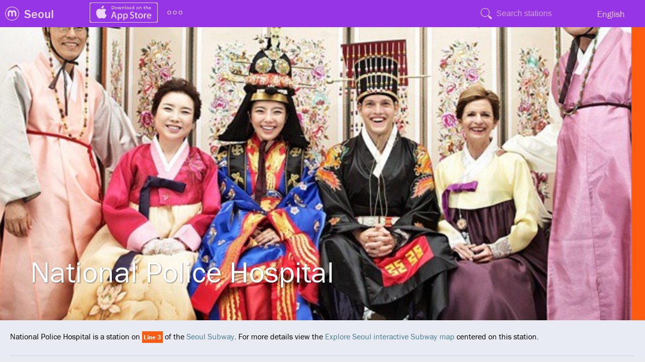

--- FILE ---
content_type: text/html; charset=utf-8
request_url: https://seoul.exploremetro.com/en/pedia/station/national-police-hospital/
body_size: 4970
content:
<!DOCTYPE html>
<html>
<head>
		<title>National Police Hospital | Explore Seoul</title>
		<meta http-equiv="Content-Type" content="text/html; charset=utf-8" />
	<meta name="msapplication-config" content="/browserconfig.xml" />
	<meta name="application-name" content="Explore Seoul"/>
	<link rel="stylesheet" href="https://use.typekit.net/dna6gem.css">
	<link href="//static.exploremetro.com/css/new.css?26678" rel="stylesheet" type="text/css" />
		<link href="//static.exploremetro.com/css/pedia.2.css?257402" rel="stylesheet" type="text/css" />
	<link href="/colors.css" rel="stylesheet" type="text/css" />
		
	<link rel="icon" href="https://static.exploremetro.com/ico/favicon.ico" type="image/x-icon" />
	<meta name="viewport" content="width=device-width, minimum-scale=1, maximum-scale=1" />
	<meta name="apple-mobile-web-app-capable" content="yes" />
	<script async src="https://pagead2.googlesyndication.com/pagead/js/adsbygoogle.js?client=ca-pub-6342024867977682"
     crossorigin="anonymous"></script>
	<script type="text/javascript">
	
	  var _gaq = _gaq || [];
	  _gaq.push(['_setAccount', 'UA-7988344-8']);
	  _gaq.push(['_trackPageview']);

	  (function() {
	    var ga = document.createElement('script'); ga.type = 'text/javascript'; ga.async = true;
	    ga.src = ('https:' == document.location.protocol ? 'https://ssl' : 'http://www') + '.google-analytics.com/ga.js';
	    var s = document.getElementsByTagName('script')[0]; s.parentNode.insertBefore(ga, s);
	  })();
	
	</script>
	<script src="https://cdn.usefathom.com/script.js" data-site="BIMNDLIS" defer></script>
	<meta name="apple-itunes-app" content="app-id=438239307" />
	
	
</head>
<body class="no-touch">
	
	<div id="container">
	<header style="background-color:#9635E6;">
		
		<ul id="menu">
			<li class="menuchild submenu logo"><a id="logo" href="https://www.exploremetro.com/"></a>
				
				<ul class="items"  style="background-color:#9635E6;">
					<li class="item"><a href="https://feedback.exploremetro.com">Contact us</a></li>
					<li class="item"><a href="https://www.exploremetro.com/">ExploreMetro</a></li>
					<li class="item"><a href="https://www.exploremetro.com/about/">About us</a></li>
					<li class="item"><a href="https://www.exploremetro.com/blog/">Blog</a></li>
					<li class="item"><a href="https://twitter.com/exploremetro">Twitter</a></li>
					<li class="item"><a href="https://www.facebook.com/exploremetro">Facebook</a></li>
				</ul>
			</li>
			
			<li class="menuchild submenu citysubmenu"><a href="/"><span class="lbl">Seoul</span><abbr>SL</abbr></a>
				<ul class="items"  style="background-color:#9635E6;">
					<li class="item"><a href="https://bangkok.exploremetro.com/">Bangkok</a></li>
					<li class="item"><a href="https://explorebj.com/">Beijing</a></li>
					<li class="item"><a href="https://exploregz.com/">Guangzhou</a></li>
					<li class="item"><a href="https://explorehk.com/">Hong Kong</a></li>
					<li class="item"><a href="https://exploreshanghai.com/">Shanghai</a></li>
					<li class="item"><a href="https://shenzhen.exploremetro.com/">Shenzhen</a></li>
					<li class="item"><a href="https://exploresg.com/">Singapore</a></li>
					<li class="item"><a href="https://taipei.exploremetro.com/">Taipei</a></li>
				</ul>
				
				
			</li>
			<li class="menuchild iphonemenu">
				<a href="https://apps.apple.com/app/id438239307"><img src="//static.exploremetro.com/png/appstore.svg" width="135" height="40" alt="iPhone" /></a>
			</li>
			<li class="menuchild submenu moresubmenu">
				<a href=""><img src="//static.exploremetro.com/svg/more.svg" width="36" height="36" alt="More"/></a>
				<ul class="items"  style="background-color:#9635E6;">
					<li class="item"><a id="androidlink" href="https://play.google.com/store/apps/details?id=com.exploremetro.sl">Android</a></li>
					<li class="item"><a href="/en/pedia/">Subwaypedia</a></li>
					<li class="item"><a href="https://feedback.exploremetro.com/suggestions">Help</a></li>
				</ul>
			</li>
			<li class="menuchild spacer"></li>
			
			
			
			<li class="menuchild searchbutton">
				<button></button>
			</li>
			<li class="menuchild searchitem">
    			<form id="search">
    				<input type="text" name="search" placeholder="Search stations"/>
    			</form>
    			<ul id="searchresults">
    
    			</ul>
			</li>
			<li class="menuchild submenu langs"><a href="#"><span class="lbl">English</span><span class="abbr">EN</span></a>
				
		
				
				<ul class="items"  style="background-color:#9635E6;">
				
					
												
							<li class="item"><a href="/en/pedia/station/national-police-hospital"><span class="lbl">English</span><span class="abbr">EN</span></a></li>
						
						
												
							<li class="item"><a href="/ko/pedia/station/경찰병원"><span class="lbl">한국어</span><span class="abbr">한국어</span></a></li>
						
						
												
				</ul>
			</li>
			
			
			
		</ul>
		
	</header>
	<article>
	<div class="stretchy">
    	<div class="theming cover" style="background-image:url(https://res.cloudinary.com/exploremetro/image/upload/seoul,351,v3.jpg);" title="All photos copyright their respective owners, for copyright information see Photos near this stations section." >
    		<h1>National Police Hospital
                        </h1>
    	</div>
    	<div class="linetitlewidget">
    	<a class="nice change3" href="../../line/3/"></a>    	</div>
	</div>




    <p class="intro">
        National Police Hospital is a station on <a class="nice change3" href="../../line/3/">Line 3</a> of the <a href="../../">Seoul Subway</a>.
                For more details view the <a href="../../../#s351">Explore Seoul interactive Subway map</a> centered on this station.
            </p>
    
    <nav class="pedianav">
        <a href="#gobasicfacts">Basic facts</a>
        <a href="#gomap">Map</a>
         <a href="#gonearby">Nearby places</a>
        <a href="#traintimes">First train/Last train</a>
        <a href="#gophotos">Photos</a>
    </nav>
    
    
    
    <div class="factssection card">
        <h2 id="gobasicfacts">Basic facts</h2>
        <table class="basicfacts" >
                        <tr>
            	<th>English</th>
            	<td>National Police Hospital</td>
            </tr>
                        <tr>
            	<th>Korean</th>
            	<td>경찰병원</td>
            </tr>
                        <tr>
            	<th>Located on</th>
            	<td><a class="nice change3" href="../../line/3/">Line 3</a></td>
            </tr>
                        <tr>
            	<th>Code</th>
            	<td>351</td>
            </tr>
                                                
            
			        
        
        </table>
        
        
    </div>
    
    <div class="mapsection card">
        <h2 id="gomap">Map of National Police Hospital</h2>
        <div id="gmap">
            <a href="http://maps.google.com/maps?ll=37.49662018,127.1248169&amp;z=15" style="background-image:url(https://maps.googleapis.com/maps/api/staticmap?size=640x320&amp;scale=2&amp;center=37.49662018,127.1248169&amp;markers=color:0x9635E6|37.49662018,127.1248169&amp;zoom=15&amp;key=AIzaSyDTUIX5nZ_3YOosiJoU8jEdamQXR61GduA);"></a>
            
            <span id="glat" style="display:none;"></span><span id="glng" style="display:none;">127.1248169</span>
        </div>
    </div>
    
	
    
        
    
    
    <div class="card">
    	<h2 id="traintimes">First train/Last train</h2>
    	
    	<div id="traintimescontainer"></div>
    </div>
	
		
		
        <div class="card">
        <h2 id="gophotos">Photos near National Police Hospital</h2>
        <p class="bigphoto">
        <img src="https://farm5.staticflickr.com/4798/39825574375_f03ca93d4e_z.jpg" alt="IMG_8025" title="Copyright: itsanikon https://creativecommons.org/licenses/by/4.0/" id="bigphotoimg" />
        <p id="bigphototitle">
            IMG_8025
            <br/>
            Copyright: itsanikon https://creativecommons.org/licenses/by/4.0/
        </p>
        </p>
        <ul class="photos" id="photos">
                <li>
        	<a class="photolink" onclick="enlargePhoto('https://farm5.staticflickr.com/4798/39825574375_f03ca93d4e_z.jpg','IMG_8025','Copyright: itsanikon https://creativecommons.org/licenses/by/4.0/','#'); return false;"><img src="https://farm5.staticflickr.com/4798/39825574375_f03ca93d4e_s.jpg" alt="IMG_8025" title="Copyright: itsanikon https://creativecommons.org/licenses/by/4.0/" /></a>
        	<span class="author">
        	    IMG_8025
        	</span>
        </li>
                <li>
        	<a class="photolink" onclick="enlargePhoto('https://farm3.staticflickr.com/2923/34014660082_1b2f6f19b1_z.jpg','2017 웹표준화전환지원사업 설명회 첨석중..  #KISA #한국인터넷진흥원 #사업설명회 #웹 #WEB #올해도 #작년에이어','Copyright: Kang2oon https://creativecommons.org/licenses/by/4.0/','#'); return false;"><img src="https://farm3.staticflickr.com/2923/34014660082_1b2f6f19b1_s.jpg" alt="2017 웹표준화전환지원사업 설명회 첨석중..  #KISA #한국인터넷진흥원 #사업설명회 #웹 #WEB #올해도 #작년에이어" title="Copyright: Kang2oon https://creativecommons.org/licenses/by/4.0/" /></a>
        	<span class="author">
        	    2017 웹표준화전환지원사업 설명회 첨석중..  #KISA #한국인터넷진흥원 #사업설명회 #웹 #WEB #올해도 #작년에이어
        	</span>
        </li>
                <li>
        	<a class="photolink" onclick="enlargePhoto('https://farm9.staticflickr.com/8590/16232203224_d0490f9c34_z.jpg','#삼청각전통혼례 #궁중혼례 #junomovie #weddingphotography #InternationalWeddingPhotograper #overseashooting #KoreaWedding #weddingphoto #weddingsnap #Prewedding #InternationalMarriage #國際結婚 #WeddingVideo #WeddingCinema #주노무비  #김진성대표 #웨딩스냅 #본식스냅 #데이트스냅 #커플스냅 #가봉스냅 #프로','Copyright: junomovie https://creativecommons.org/licenses/by/4.0/','#'); return false;"><img src="https://farm9.staticflickr.com/8590/16232203224_d0490f9c34_s.jpg" alt="#삼청각전통혼례 #궁중혼례 #junomovie #weddingphotography #InternationalWeddingPhotograper #overseashooting #KoreaWedding #weddingphoto #weddingsnap #Prewedding #InternationalMarriage #國際結婚 #WeddingVideo #WeddingCinema #주노무비  #김진성대표 #웨딩스냅 #본식스냅 #데이트스냅 #커플스냅 #가봉스냅 #프로" title="Copyright: junomovie https://creativecommons.org/licenses/by/4.0/" /></a>
        	<span class="author">
        	    #삼청각전통혼례 #궁중혼례 #junomovie #weddingphotography #InternationalWeddingPhotograper #overseashooting #KoreaWedding #weddingphoto #weddingsnap #Prewedding #InternationalMarriage #國際結婚 #WeddingVideo #WeddingCinema #주노무비  #김진성대표 #웨딩스냅 #본식스냅 #데이트스냅 #커플스냅 #가봉스냅 #프로
        	</span>
        </li>
                <li>
        	<a class="photolink" onclick="enlargePhoto('https://farm8.staticflickr.com/7438/13949015104_f76a9a216e_z.jpg','MLA_1040.JPG','Copyright: Mudra László https://creativecommons.org/licenses/by/4.0/','#'); return false;"><img src="https://farm8.staticflickr.com/7438/13949015104_f76a9a216e_s.jpg" alt="MLA_1040.JPG" title="Copyright: Mudra László https://creativecommons.org/licenses/by/4.0/" /></a>
        	<span class="author">
        	    MLA_1040.JPG
        	</span>
        </li>
                <li>
        	<a class="photolink" onclick="enlargePhoto('https://farm4.staticflickr.com/3703/13925447802_a83d2461b0_z.jpg','MLA_1024.JPG','Copyright: Mudra László https://creativecommons.org/licenses/by/4.0/','#'); return false;"><img src="https://farm4.staticflickr.com/3703/13925447802_a83d2461b0_s.jpg" alt="MLA_1024.JPG" title="Copyright: Mudra László https://creativecommons.org/licenses/by/4.0/" /></a>
        	<span class="author">
        	    MLA_1024.JPG
        	</span>
        </li>
                <li>
        	<a class="photolink" onclick="enlargePhoto('https://farm4.staticflickr.com/3790/13925259761_362e56e305_z.jpg','MLA_1008.JPG','Copyright: Mudra László https://creativecommons.org/licenses/by/4.0/','#'); return false;"><img src="https://farm4.staticflickr.com/3790/13925259761_362e56e305_s.jpg" alt="MLA_1008.JPG" title="Copyright: Mudra László https://creativecommons.org/licenses/by/4.0/" /></a>
        	<span class="author">
        	    MLA_1008.JPG
        	</span>
        </li>
                <li>
        	<a class="photolink" onclick="enlargePhoto('https://farm8.staticflickr.com/7101/13924050451_ba3eef1546_z.jpg','MLA_0226.JPG','Copyright: Mudra László https://creativecommons.org/licenses/by/4.0/','#'); return false;"><img src="https://farm8.staticflickr.com/7101/13924050451_ba3eef1546_s.jpg" alt="MLA_0226.JPG" title="Copyright: Mudra László https://creativecommons.org/licenses/by/4.0/" /></a>
        	<span class="author">
        	    MLA_0226.JPG
        	</span>
        </li>
                <li>
        	<a class="photolink" onclick="enlargePhoto('https://farm8.staticflickr.com/7145/13947207013_0fd74de69b_z.jpg','MLA_0224.JPG','Copyright: Mudra László https://creativecommons.org/licenses/by/4.0/','#'); return false;"><img src="https://farm8.staticflickr.com/7145/13947207013_0fd74de69b_s.jpg" alt="MLA_0224.JPG" title="Copyright: Mudra László https://creativecommons.org/licenses/by/4.0/" /></a>
        	<span class="author">
        	    MLA_0224.JPG
        	</span>
        </li>
                <li>
        	<a class="photolink" onclick="enlargePhoto('https://farm8.staticflickr.com/7385/13947184483_5ae929a475_z.jpg','MLA_0194.JPG','Copyright: Mudra László https://creativecommons.org/licenses/by/4.0/','#'); return false;"><img src="https://farm8.staticflickr.com/7385/13947184483_5ae929a475_s.jpg" alt="MLA_0194.JPG" title="Copyright: Mudra László https://creativecommons.org/licenses/by/4.0/" /></a>
        	<span class="author">
        	    MLA_0194.JPG
        	</span>
        </li>
                <li>
        	<a class="photolink" onclick="enlargePhoto('https://farm4.staticflickr.com/3769/13947136075_479a59931b_z.jpg','MLA_0192.JPG','Copyright: Mudra László https://creativecommons.org/licenses/by/4.0/','#'); return false;"><img src="https://farm4.staticflickr.com/3769/13947136075_479a59931b_s.jpg" alt="MLA_0192.JPG" title="Copyright: Mudra László https://creativecommons.org/licenses/by/4.0/" /></a>
        	<span class="author">
        	    MLA_0192.JPG
        	</span>
        </li>
                <li>
        	<a class="photolink" onclick="enlargePhoto('https://farm8.staticflickr.com/7311/13946921405_bdab32f2d4_z.jpg','MLA_0171.JPG','Copyright: Mudra László https://creativecommons.org/licenses/by/4.0/','#'); return false;"><img src="https://farm8.staticflickr.com/7311/13946921405_bdab32f2d4_s.jpg" alt="MLA_0171.JPG" title="Copyright: Mudra László https://creativecommons.org/licenses/by/4.0/" /></a>
        	<span class="author">
        	    MLA_0171.JPG
        	</span>
        </li>
                <li>
        	<a class="photolink" onclick="enlargePhoto('https://farm8.staticflickr.com/7438/13947370624_6d6e08314a_z.jpg','MLA_0168.JPG','Copyright: Mudra László https://creativecommons.org/licenses/by/4.0/','#'); return false;"><img src="https://farm8.staticflickr.com/7438/13947370624_6d6e08314a_s.jpg" alt="MLA_0168.JPG" title="Copyright: Mudra László https://creativecommons.org/licenses/by/4.0/" /></a>
        	<span class="author">
        	    MLA_0168.JPG
        	</span>
        </li>
                <li>
        	<a class="photolink" onclick="enlargePhoto('https://farm4.staticflickr.com/3777/13923804561_310c95aed6_z.jpg','MLA_0164.JPG','Copyright: Mudra László https://creativecommons.org/licenses/by/4.0/','#'); return false;"><img src="https://farm4.staticflickr.com/3777/13923804561_310c95aed6_s.jpg" alt="MLA_0164.JPG" title="Copyright: Mudra László https://creativecommons.org/licenses/by/4.0/" /></a>
        	<span class="author">
        	    MLA_0164.JPG
        	</span>
        </li>
                <li>
        	<a class="photolink" onclick="enlargePhoto('https://farm8.staticflickr.com/7397/11214048683_6ae59b096c_z.jpg','IMG_1358','Copyright: gagi079 https://creativecommons.org/licenses/by/4.0/','#'); return false;"><img src="https://farm8.staticflickr.com/7397/11214048683_6ae59b096c_s.jpg" alt="IMG_1358" title="Copyright: gagi079 https://creativecommons.org/licenses/by/4.0/" /></a>
        	<span class="author">
        	    IMG_1358
        	</span>
        </li>
                <li>
        	<a class="photolink" onclick="enlargePhoto('https://farm8.staticflickr.com/7416/11214048543_9cd474e881_z.jpg','IMG_1359','Copyright: gagi079 https://creativecommons.org/licenses/by/4.0/','#'); return false;"><img src="https://farm8.staticflickr.com/7416/11214048543_9cd474e881_s.jpg" alt="IMG_1359" title="Copyright: gagi079 https://creativecommons.org/licenses/by/4.0/" /></a>
        	<span class="author">
        	    IMG_1359
        	</span>
        </li>
                <li>
        	<a class="photolink" onclick="enlargePhoto('https://farm4.staticflickr.com/3687/11214047943_d08b842eff_z.jpg','IMG_1364','Copyright: gagi079 https://creativecommons.org/licenses/by/4.0/','#'); return false;"><img src="https://farm4.staticflickr.com/3687/11214047943_d08b842eff_s.jpg" alt="IMG_1364" title="Copyright: gagi079 https://creativecommons.org/licenses/by/4.0/" /></a>
        	<span class="author">
        	    IMG_1364
        	</span>
        </li>
                <li>
        	<a class="photolink" onclick="enlargePhoto('https://farm6.staticflickr.com/5519/11213925964_afb338e96c_z.jpg','IMG_1366','Copyright: gagi079 https://creativecommons.org/licenses/by/4.0/','#'); return false;"><img src="https://farm6.staticflickr.com/5519/11213925964_afb338e96c_s.jpg" alt="IMG_1366" title="Copyright: gagi079 https://creativecommons.org/licenses/by/4.0/" /></a>
        	<span class="author">
        	    IMG_1366
        	</span>
        </li>
                <li>
        	<a class="photolink" onclick="enlargePhoto('https://farm4.staticflickr.com/3700/11213939436_26d6708cc3_z.jpg','IMG_1365','Copyright: gagi079 https://creativecommons.org/licenses/by/4.0/','#'); return false;"><img src="https://farm4.staticflickr.com/3700/11213939436_26d6708cc3_s.jpg" alt="IMG_1365" title="Copyright: gagi079 https://creativecommons.org/licenses/by/4.0/" /></a>
        	<span class="author">
        	    IMG_1365
        	</span>
        </li>
                <li>
        	<a class="photolink" onclick="enlargePhoto('https://farm4.staticflickr.com/3799/11213925714_e2d7f7c3ec_z.jpg','IMG_1367','Copyright: gagi079 https://creativecommons.org/licenses/by/4.0/','#'); return false;"><img src="https://farm4.staticflickr.com/3799/11213925714_e2d7f7c3ec_s.jpg" alt="IMG_1367" title="Copyright: gagi079 https://creativecommons.org/licenses/by/4.0/" /></a>
        	<span class="author">
        	    IMG_1367
        	</span>
        </li>
                <li>
        	<a class="photolink" onclick="enlargePhoto('https://farm4.staticflickr.com/3721/11213925374_db59836e2d_z.jpg','IMG_1369','Copyright: gagi079 https://creativecommons.org/licenses/by/4.0/','#'); return false;"><img src="https://farm4.staticflickr.com/3721/11213925374_db59836e2d_s.jpg" alt="IMG_1369" title="Copyright: gagi079 https://creativecommons.org/licenses/by/4.0/" /></a>
        	<span class="author">
        	    IMG_1369
        	</span>
        </li>
                <li>
        	<a class="photolink" onclick="enlargePhoto('https://farm4.staticflickr.com/3753/11214047213_3490057bb9_z.jpg','IMG_1368','Copyright: gagi079 https://creativecommons.org/licenses/by/4.0/','#'); return false;"><img src="https://farm4.staticflickr.com/3753/11214047213_3490057bb9_s.jpg" alt="IMG_1368" title="Copyright: gagi079 https://creativecommons.org/licenses/by/4.0/" /></a>
        	<span class="author">
        	    IMG_1368
        	</span>
        </li>
                <li>
        	<a class="photolink" onclick="enlargePhoto('https://farm6.staticflickr.com/5506/11213925174_469e04f8fa_z.jpg','IMG_1370','Copyright: gagi079 https://creativecommons.org/licenses/by/4.0/','#'); return false;"><img src="https://farm6.staticflickr.com/5506/11213925174_469e04f8fa_s.jpg" alt="IMG_1370" title="Copyright: gagi079 https://creativecommons.org/licenses/by/4.0/" /></a>
        	<span class="author">
        	    IMG_1370
        	</span>
        </li>
                <li>
        	<a class="photolink" onclick="enlargePhoto('https://farm3.staticflickr.com/2824/11214046383_d01471d6d1_z.jpg','IMG_1372','Copyright: gagi079 https://creativecommons.org/licenses/by/4.0/','#'); return false;"><img src="https://farm3.staticflickr.com/2824/11214046383_d01471d6d1_s.jpg" alt="IMG_1372" title="Copyright: gagi079 https://creativecommons.org/licenses/by/4.0/" /></a>
        	<span class="author">
        	    IMG_1372
        	</span>
        </li>
                <li>
        	<a class="photolink" onclick="enlargePhoto('https://farm8.staticflickr.com/7295/11213924624_0af7562b99_z.jpg','IMG_1373','Copyright: gagi079 https://creativecommons.org/licenses/by/4.0/','#'); return false;"><img src="https://farm8.staticflickr.com/7295/11213924624_0af7562b99_s.jpg" alt="IMG_1373" title="Copyright: gagi079 https://creativecommons.org/licenses/by/4.0/" /></a>
        	<span class="author">
        	    IMG_1373
        	</span>
        </li>
                <li>
        	<a class="photolink" onclick="enlargePhoto('https://farm8.staticflickr.com/7375/11213924454_fcb7d75316_z.jpg','IMG_1374','Copyright: gagi079 https://creativecommons.org/licenses/by/4.0/','#'); return false;"><img src="https://farm8.staticflickr.com/7375/11213924454_fcb7d75316_s.jpg" alt="IMG_1374" title="Copyright: gagi079 https://creativecommons.org/licenses/by/4.0/" /></a>
        	<span class="author">
        	    IMG_1374
        	</span>
        </li>
                <li>
        	<a class="photolink" onclick="enlargePhoto('https://farm6.staticflickr.com/5474/11213918925_021c195619_z.jpg','IMG_1375','Copyright: gagi079 https://creativecommons.org/licenses/by/4.0/','#'); return false;"><img src="https://farm6.staticflickr.com/5474/11213918925_021c195619_s.jpg" alt="IMG_1375" title="Copyright: gagi079 https://creativecommons.org/licenses/by/4.0/" /></a>
        	<span class="author">
        	    IMG_1375
        	</span>
        </li>
                <li>
        	<a class="photolink" onclick="enlargePhoto('https://farm4.staticflickr.com/3729/11213924024_2023c38984_z.jpg','IMG_1376','Copyright: gagi079 https://creativecommons.org/licenses/by/4.0/','#'); return false;"><img src="https://farm4.staticflickr.com/3729/11213924024_2023c38984_s.jpg" alt="IMG_1376" title="Copyright: gagi079 https://creativecommons.org/licenses/by/4.0/" /></a>
        	<span class="author">
        	    IMG_1376
        	</span>
        </li>
                <li>
        	<a class="photolink" onclick="enlargePhoto('https://farm8.staticflickr.com/7325/11213937726_73c4fbcb51_z.jpg','IMG_1377','Copyright: gagi079 https://creativecommons.org/licenses/by/4.0/','#'); return false;"><img src="https://farm8.staticflickr.com/7325/11213937726_73c4fbcb51_s.jpg" alt="IMG_1377" title="Copyright: gagi079 https://creativecommons.org/licenses/by/4.0/" /></a>
        	<span class="author">
        	    IMG_1377
        	</span>
        </li>
                <li>
        	<a class="photolink" onclick="enlargePhoto('https://farm8.staticflickr.com/7324/11213923434_0e34833911_z.jpg','IMG_1379','Copyright: gagi079 https://creativecommons.org/licenses/by/4.0/','#'); return false;"><img src="https://farm8.staticflickr.com/7324/11213923434_0e34833911_s.jpg" alt="IMG_1379" title="Copyright: gagi079 https://creativecommons.org/licenses/by/4.0/" /></a>
        	<span class="author">
        	    IMG_1379
        	</span>
        </li>
                <li>
        	<a class="photolink" onclick="enlargePhoto('https://farm4.staticflickr.com/3816/11213937066_08f32aa135_z.jpg','IMG_1380','Copyright: gagi079 https://creativecommons.org/licenses/by/4.0/','#'); return false;"><img src="https://farm4.staticflickr.com/3816/11213937066_08f32aa135_s.jpg" alt="IMG_1380" title="Copyright: gagi079 https://creativecommons.org/licenses/by/4.0/" /></a>
        	<span class="author">
        	    IMG_1380
        	</span>
        </li>
                </ul>
        <p class="pano">Photos provided by <a href="https://www.flickr.com/">Flickr</a> are under the copyright of their owners.</p>
    </div>
        
    

</article>


</div> <!--container -->
</body>
<script src="/data.js"></script>
<script type="text/javascript" src="//static.exploremetro.com/js/source/sprintf.js?483336"></script>
<script type="text/javascript" src="//static.exploremetro.com/js/source/polymaps.js?561266"></script>
<script type="text/javascript" src="//static.exploremetro.com/js/source/exploremetro.segs.js?227563"></script>
<script type="text/javascript" src="//static.exploremetro.com/js/source/exploremetro.js?300797"></script>
<script type="text/javascript">

	document.addEventListener("DOMContentLoaded", function() {
		new ExploreMap({

			  city:"seoul"
			, staticPath:"//static.exploremetro.com"
			, language:"en"
			, languageComplement:"ko"
			, size:[3072,2560]
			, offset:[630,1546]
			, currencyFormat:"%1.0f₩"
			, tileVersion:"731889"
			, retina:(window.devicePixelRatio&&window.devicePixelRatio > 1)
			, showCodes:""
			, currencyDivisor:1
			, tileBase:"https://tiles.exploremetro.com/"

			, i18n: {

				    MINS: "~%.0f mins"
				  , JOURNEYSTART2: "(choose a destination)"

			}
			}
		);
		
	});

</script>
</html>
<script type="text/javascript">

function enlargePhoto(medium_url,photo_title,tooltip,photo_url) {
    var bigphotoimg = document.getElementById('bigphotoimg');
    var bigphototitle = document.getElementById('bigphototitle');

    bigphotoimg.style.visibility = "hidden";
    bigphotoimg.onload = function() {
        bigphotoimg.style.visibility = "visible";
    };
    bigphotoimg.src = medium_url;
    bigphotoimg.alt = photo_title;
    bigphotoimg.title = tooltip;
    bigphototitle.innerHTML = photo_title+"<br/>"+tooltip;
    bigphototitle.href = photo_url;
}
document.addEventListener("DOMContentLoaded", function() {
    var traintimescontainer = document.getElementById('traintimescontainer');
	
    var url = "../../../times/?exploreid=351";
	
    fetch(url)
    .then(function(response) {
        if (response.ok) {
        return response.text();
        }
        throw new Error('Network response was not ok.');
    })
    .then(function(data) {
        traintimescontainer.innerHTML = data;
    })
    .catch(function(error) {
        console.log('Error:', error);
    });
});

</script>

--- FILE ---
content_type: text/html; charset=utf-8
request_url: https://seoul.exploremetro.com/en/times/?exploreid=351
body_size: 145
content:
<table>
	<col  id="timesLine"/>
	<col  id="timesDest"/>
	<col  id="timesFirst"/>
	<col  id="timesSep"/>
	<col  id="timesLast"/>
<tr>
	<td class=
	"timesLineTd" style="color:#FFFFFF;background-color:#FE5B10;">3</td>
	<td>Ogeum</td>
	<td>6:01</td>
	<td>-</td>
	<td>0:47</td>
</tr>
<tr>
	<td class=
	"timesLineTd" style="color:#FFFFFF;background-color:#FE5B10;">3</td>
	<td>Apgujeong</td>
	<td></td>
	<td>-</td>
	<td>0:28</td>
</tr>
<tr>
	<td class=
	"timesLineTd" style="color:#FFFFFF;background-color:#FE5B10;">3</td>
	<td>Dongnimmun</td>
	<td></td>
	<td>-</td>
	<td>0:10</td>
</tr>
<tr>
	<td class=
	"timesLineTd" style="color:#FFFFFF;background-color:#FE5B10;">3</td>
	<td>Gupabal</td>
	<td>5:37</td>
	<td>-</td>
	<td>23:54</td>
</tr>
<tr>
	<td class=
	"timesLineTd" style="color:#FFFFFF;background-color:#FE5B10;">3</td>
	<td>Daehwa</td>
	<td>5:29</td>
	<td>-</td>
	<td>23:25</td>
</tr>
</table>

--- FILE ---
content_type: text/html; charset=utf-8
request_url: https://www.google.com/recaptcha/api2/aframe
body_size: 265
content:
<!DOCTYPE HTML><html><head><meta http-equiv="content-type" content="text/html; charset=UTF-8"></head><body><script nonce="aIObJrhlFh2tkkw7Uat4jQ">/** Anti-fraud and anti-abuse applications only. See google.com/recaptcha */ try{var clients={'sodar':'https://pagead2.googlesyndication.com/pagead/sodar?'};window.addEventListener("message",function(a){try{if(a.source===window.parent){var b=JSON.parse(a.data);var c=clients[b['id']];if(c){var d=document.createElement('img');d.src=c+b['params']+'&rc='+(localStorage.getItem("rc::a")?sessionStorage.getItem("rc::b"):"");window.document.body.appendChild(d);sessionStorage.setItem("rc::e",parseInt(sessionStorage.getItem("rc::e")||0)+1);localStorage.setItem("rc::h",'1768760163032');}}}catch(b){}});window.parent.postMessage("_grecaptcha_ready", "*");}catch(b){}</script></body></html>

--- FILE ---
content_type: text/css; charset=utf-8
request_url: https://seoul.exploremetro.com/colors.css
body_size: 560
content:
/* Dynamic CSS */
/* site colors */
#banner {border-bottom-color:#9635E6}
#banner li a.current {background-color:#9635E6; color:white;}
.megadropdown {border-top:5px #EFEFEF solid;}
/* colors for Line 1*/
.line1 {border-color:#0d3692 !important;}
.change1 {background-color:#0d3692;color:#FFFFFF;}
.change1 a,a.change1 {color:#FFFFFF !important;}
/* colors for Line 2*/
.line2 {border-color:#33A23D !important;}
.change2 {background-color:#33A23D;color:#FFFFFF;}
.change2 a,a.change2 {color:#FFFFFF !important;}
/* colors for Line 3*/
.line3 {border-color:#FE5B10 !important;}
.change3 {background-color:#FE5B10;color:#FFFFFF;}
.change3 a,a.change3 {color:#FFFFFF !important;}
/* colors for Line 4*/
.line4 {border-color:#32A1C8 !important;}
.change4 {background-color:#32A1C8;color:#FFFFFF;}
.change4 a,a.change4 {color:#FFFFFF !important;}
/* colors for Line 5*/
.line5 {border-color:#8B50A4 !important;}
.change5 {background-color:#8B50A4;color:#FFFFFF;}
.change5 a,a.change5 {color:#FFFFFF !important;}
/* colors for Line 6*/
.line6 {border-color:#C55C1D !important;}
.change6 {background-color:#C55C1D;color:#FFFFFF;}
.change6 a,a.change6 {color:#FFFFFF !important;}
/* colors for Line 7*/
.line7 {border-color:#54640D !important;}
.change7 {background-color:#54640D;color:#FFFFFF;}
.change7 a,a.change7 {color:#FFFFFF !important;}
/* colors for Line 8*/
.line8 {border-color:#F51361 !important;}
.change8 {background-color:#F51361;color:#FFFFFF;}
.change8 a,a.change8 {color:#FFFFFF !important;}
/* colors for Line 9*/
.line9 {border-color:#aa9872 !important;}
.change9 {background-color:#aa9872;color:#FFFFFF;}
.change9 a,a.change9 {color:#FFFFFF !important;}
/* colors for Bundang Line*/
.lineB {border-color:#FFCC00 !important;}
.changeB {background-color:#FFCC00;color:#FFFFFF;}
.changeB a,a.changeB {color:#FFFFFF !important;}
/* colors for Gyeongui-Jungang Line*/
.lineG {border-color:#32C6A6 !important;}
.changeG {background-color:#32C6A6;color:#FFFFFF;}
.changeG a,a.changeG {color:#FFFFFF !important;}
/* colors for Airport Express*/
.lineA {border-color:#3681B7 !important;}
.changeA {background-color:#3681B7;color:#FFFFFF;}
.changeA a,a.changeA {color:#FFFFFF !important;}
/* colors for Incheon Subway Line 1*/
.lineI {border-color:#409EE7 !important;}
.changeI {background-color:#409EE7;color:#FFFFFF;}
.changeI a,a.changeI {color:#FFFFFF !important;}
/* colors for Gyeongchun Line*/
.lineC {border-color:#32C6A6 !important;}
.changeC {background-color:#32C6A6;color:#FFFFFF;}
.changeC a,a.changeC {color:#FFFFFF !important;}
/* colors for Suin Line*/
.lineS {border-color:#FFB300 !important;}
.changeS {background-color:#FFB300;color:#FFFFFF;}
.changeS a,a.changeS {color:#FFFFFF !important;}
/* colors for DX Line*/
.lineD {border-color:#C82127 !important;}
.changeD {background-color:#C82127;color:#FFFFFF;}
.changeD a,a.changeD {color:#FFFFFF !important;}
/* colors for Incheon Subway Line 2*/
.lineJ {border-color:#DD7C4B !important;}
.changeJ {background-color:#DD7C4B;color:#FFFFFF;}
.changeJ a,a.changeJ {color:#FFFFFF !important;}
/* colors for Gyeonggang Line*/
.lineY {border-color:#0086CD !important;}
.changeY {background-color:#0086CD;color:#FFFFFF;}
.changeY a,a.changeY {color:#FFFFFF !important;}


--- FILE ---
content_type: text/javascript;charset=utf-8
request_url: https://seoul.exploremetro.com/data.js
body_size: 33903
content:
var db={"lines":[{"code":"1","id":"1","name_en":"Line 1","name_ko":"1\ud638\uc120","slug":"1","circular":"0","color":"0d3692","textColor":"FFFFFF","branches":"ABCD","legend":"1"},{"code":"2","id":"2","name_en":"Line 2","name_ko":"2\ud638\uc120","slug":"2","circular":"1","color":"33A23D","textColor":"FFFFFF","branches":"ABC","legend":"2"},{"code":"3","id":"3","name_en":"Line 3","name_ko":"3\ud638\uc120","slug":"3","circular":"0","color":"FE5B10","textColor":"FFFFFF","branches":"","legend":"3"},{"code":"4","id":"4","name_en":"Line 4","name_ko":"4\ud638\uc120","slug":"4","circular":"0","color":"32A1C8","textColor":"FFFFFF","branches":"","legend":"4"},{"code":"5","id":"5","name_en":"Line 5","name_ko":"5\ud638\uc120","slug":"5","circular":"0","color":"8B50A4","textColor":"FFFFFF","branches":"AB","legend":"5"},{"code":"6","id":"6","name_en":"Line 6","name_ko":"6\ud638\uc120","slug":"6","circular":"0","color":"C55C1D","textColor":"FFFFFF","branches":"A","legend":"6"},{"code":"7","id":"7","name_en":"Line 7","name_ko":"7\ud638\uc120","slug":"7","circular":"0","color":"54640D","textColor":"FFFFFF","branches":"","legend":"7"},{"code":"8","id":"8","name_en":"Line 8","name_ko":"8\ud638\uc120","slug":"8","circular":"0","color":"F51361","textColor":"FFFFFF","branches":"","legend":"8"},{"code":"9","id":"9","name_en":"Line 9","name_ko":"9\ud638\uc120","slug":"9","circular":"0","color":"aa9872","textColor":"FFFFFF","branches":"","legend":"9"},{"code":"B","id":"10","name_en":"Bundang Line","name_ko":"\ubd84\ub2f9\uc120","slug":"bundang","circular":"0","color":"FFCC00","textColor":"FFFFFF","branches":"","legend":"B"},{"code":"G","id":"12","name_en":"Gyeongui-Jungang Line","name_ko":"\uacbd\uc758\uc120","slug":"gyeonguijungang","circular":"0","color":"32C6A6","textColor":"FFFFFF","branches":"AB","legend":"GJ"},{"code":"A","id":"13","name_en":"Airport Express","name_ko":"\uacf5\ud56d\ucca0\ub3c4","slug":"arex","circular":"0","color":"3681B7","textColor":"FFFFFF","branches":"","legend":"A"},{"code":"I","id":"14","name_en":"Incheon Subway Line 1","name_ko":"\uc778\ucc9c \uba54\ud2b8\ub85c 1\ud638\uc120","slug":"incheon1","circular":"0","color":"409EE7","textColor":"FFFFFF","branches":"","legend":"I1"},{"code":"C","id":"15","name_en":"Gyeongchun Line","name_ko":"\uacbd\ucd98\uc120","slug":"gyeongchun","circular":"0","color":"32C6A6","textColor":"FFFFFF","branches":"","legend":"GC"},{"code":"S","id":"16","name_en":"Suin Line","name_ko":"\uc218\uc778\uc120","slug":"suin","circular":"0","color":"FFB300","textColor":"FFFFFF","branches":"","legend":"S"},{"code":"D","id":"17","name_en":"DX Line","name_ko":"\uc2e0\ubd84\ub2f9\uc120","slug":"dx","circular":"0","color":"C82127","textColor":"FFFFFF","branches":"","legend":"DX"},{"code":"J","id":"18","name_en":"Incheon Subway Line 2","name_ko":"\uc778\ucc9c \uba54\ud2b8\ub85c 2\ud638\uc120","slug":"incheon2","circular":"0","color":"DD7C4B","textColor":"FFFFFF","branches":"","legend":"I2"},{"code":"Y","id":"19","name_en":"Gyeonggang Line","name_ko":"\uacbd\uac15\uc120","slug":"gyeonggang","circular":"0","color":"0086CD","textColor":"FFFFFF","branches":"","legend":"GG"}],"stations":[{"id":"98","exploreid":"133,426,2313,3001","name_en":"Seoul Station","name_ko":"\uc11c\uc6b8\uc5ed","slug_en":"seoul-station","slug_ko":"\uc11c\uc6b8\uc5ed","lines":"14GA","note_en":"","note_ko":"","formernames":"","lat":"37.55420685","lng":"126.9725571","closed":"0","code":"133,426,P313,A01","multiline":"0","mrtid":"150","phonetic":"","x":"70266987","y":"45069801"},{"id":"139","exploreid":"208,540,1116,1210","name_en":"Wangsimni","name_ko":"\uc655\uc2ed\ub9ac","slug_en":"wangsimni","slug_ko":"\uc655\uc2ed\ub9ac","lines":"25GB","note_en":"","note_ko":"","formernames":"","lat":"37.5614357","lng":"127.0376816","closed":"0","code":"208,540,K116,K210","multiline":"0","mrtid":"1013","phonetic":"","x":"133396338","y":"45269801"},{"id":"352","exploreid":"529,626,3002,1312","name_en":"Gongdeok","name_ko":"\uacf5\ub355","slug_en":"gongdeok","slug_ko":"\uacf5\ub355","lines":"56AG","note_en":"","note_ko":"","formernames":"","lat":"37.54392624","lng":"126.9509735","closed":"0","code":"529,626,A02,K312","multiline":"0","mrtid":"2530","phonetic":"","x":"58708492","y":"34750806"},{"id":"84","exploreid":"130,329,534","name_en":"Jongno 3(sam)-ga","name_ko":"\uc885\ub85c3\uac00","slug_en":"jongno-3samga","slug_ko":"\uc885\ub85c3\uac00","lines":"135","note_en":"","note_ko":"","formernames":"","lat":"37.57169342","lng":"126.9917831","closed":"0","code":"130,329,534","multiline":"0","mrtid":"153","phonetic":"","x":"80813471","y":"74517777"},{"id":"136","exploreid":"205,422,536","name_en":"Dongdaemun History & Culture Park","name_ko":"\ub3d9\ub300\ubb38\uc5ed\uc0ac\ubb38\ud654\uacf5\uc6d0","slug_en":"dongdaemun-history--culture-park","slug_ko":"\ub3d9\ub300\ubb38\uc5ed\uc0ac\ubb38\ud654\uacf5\uc6d0","lines":"245","note_en":"","note_ko":"","formernames":"","lat":"37.56515884","lng":"127.0078125","closed":"0","code":"205,422,536","multiline":"0","mrtid":"205","phonetic":"","x":"107996093","y":"56930446"},{"id":"212","exploreid":"239,3003,1314","name_en":"Hongik University","name_ko":"\ud64d\ub300\uc785\uad6c","slug_en":"hongik-university","slug_ko":"\ud64d\ub300\uc785\uad6c","lines":"2AG","note_en":"","note_ko":"","formernames":"","lat":"37.55695343","lng":"126.9238892","closed":"0","code":"239,A03,K314","multiline":"0","mrtid":"239","phonetic":"","x":"44575777","y":"42088061"},{"id":"254","exploreid":"339,734,923","name_en":"Express Bus Terminal","name_ko":"\uace0\uc18d\ud130\ubbf8\ub110","slug_en":"express-bus-terminal","slug_ko":"\uace0\uc18d\ud130\ubbf8\ub110","lines":"379","note_en":"","note_ko":"","formernames":"","lat":"37.50381851","lng":"127.0054321","closed":"0","code":"339,734,923","multiline":"0","mrtid":"329","phonetic":"","x":"109196093","y":"-8377488"},{"id":"338","exploreid":"512,902,3005","name_en":"Gimpo International Airport","name_ko":"\uae40\ud3ec\uacf5\ud56d","slug_en":"gimpo-international-airport","slug_ko":"\uae40\ud3ec\uacf5\ud56d","lines":"59A","note_en":"","note_ko":"","formernames":"","lat":"37.56262589","lng":"126.8007889","closed":"0","code":"512,902,A05","multiline":"0","mrtid":"2513","phonetic":"","x":"-31997147","y":"51658746"},{"id":"378","exploreid":"618,1316,3004","name_en":"Digital Media City","name_ko":"\ub514\uc9c0\ud138\ubbf8\ub514\uc5b4\uc2dc\ud2f0","slug_en":"digital-media-city","slug_ko":"\ub514\uc9c0\ud138\ubbf8\ub514\uc5b4\uc2dc\ud2f0","lines":"6GA","note_en":"","note_ko":"","formernames":"","lat":"37.5762825","lng":"126.9017944","closed":"0","code":"618,K316,A04","multiline":"0","mrtid":"2619","phonetic":"","x":"34707832","y":"60330565"},{"id":"408","exploreid":"720,1120,5020","name_en":"Sangbong","name_ko":"\uc0c1\ubd09","slug_en":"sangbong","slug_ko":"\uc0c1\ubd09","lines":"7GC","note_en":"","note_ko":"","formernames":"","lat":"37.59687424","lng":"127.0853195","closed":"0","code":"720,K120","multiline":"0","mrtid":"1202","phonetic":"","x":"168730563","y":"74217625"},{"id":"1","exploreid":"124,1117","name_en":"Cheongnyangni","name_ko":"\uccad\ub7c9\ub9ac","slug_en":"cheongnyangni-1","slug_ko":"\uccad\ub7c9\ub9ac-1","lines":"1G","note_en":"","note_ko":"","formernames":"","lat":"37.58024597","lng":"127.0452728","closed":"0","code":"124,K117","multiline":"1","mrtid":"158","phonetic":"","x":"146234665","y":"73717630"},{"id":"36","exploreid":"1121,5021","name_en":"Mangu","name_ko":"\ub9dd\uc6b0","slug_en":"mangu","slug_ko":"\ub9dd\uc6b0","lines":"GC","note_en":"","note_ko":"","formernames":"","lat":"37.59923935","lng":"127.092308","closed":"0","code":"K121","multiline":"0","mrtid":"1203","phonetic":"","x":"178224023","y":"74348245"},{"id":"45","exploreid":"113,710","name_en":"Dobongsan","name_ko":"\ub3c4\ubd09\uc0b0","slug_en":"dobongsan","slug_ko":"\ub3c4\ubd09\uc0b0","lines":"17","note_en":"","note_ko":"","formernames":"","lat":"37.68939972","lng":"127.0461655","closed":"0","code":"113,710","multiline":"0","mrtid":"1903","phonetic":"","x":"155042823","y":"114150487"},{"id":"56","exploreid":"116,412","name_en":"Chang-dong","name_ko":"\ucc3d\ub3d9","slug_en":"changdong","slug_ko":"\ucc3d\ub3d9","lines":"14","note_en":"","note_ko":"","formernames":"","lat":"37.65313721","lng":"127.0475464","closed":"0","code":"116,412","multiline":"0","mrtid":"1022","phonetic":"","x":"155042823","y":"102442532"},{"id":"59","exploreid":"119,5019","name_en":"Kwangwoon University","name_ko":"\uad11\uc6b4\ub300","slug_en":"kwangwoon-university","slug_ko":"\uad11\uc6b4\ub300","lines":"1C","note_en":"","note_ko":"","formernames":"Seongbuk","lat":"37.62380219","lng":"127.0616684","closed":"0","code":"119","multiline":"0","mrtid":"1019","phonetic":"","x":"154994803","y":"90240820"},{"id":"60","exploreid":"120,644","name_en":"Seokgye","name_ko":"\uc11d\uacc4","slug_en":"seokgye","slug_ko":"\uc11d\uacc4","lines":"16","note_en":"","note_ko":"","formernames":"","lat":"37.61481476","lng":"127.0658188","closed":"0","code":"120,644","multiline":"0","mrtid":"1018","phonetic":"","x":"155042823","y":"85517625"},{"id":"70","exploreid":"1227,8011","name_en":"Imae","name_ko":"\uc774\ub9e4","slug_en":"imae","slug_ko":"\uc774\ub9e4","lines":"BY","note_en":"","note_ko":"","formernames":"","lat":"37.3951683","lng":"127.128212","closed":"0","code":"K227\/K411","multiline":"0","mrtid":"1860","phonetic":"","x":"187504973","y":"-55386713"},{"id":"73","exploreid":"123,1118","name_en":"Hoegi","name_ko":"\ud68c\uae30","slug_en":"hoegi","slug_ko":"\ud68c\uae30","lines":"1G","note_en":"","note_ko":"","formernames":"","lat":"37.5895462","lng":"127.0576553","closed":"0","code":"123,K118","multiline":"0","mrtid":"1015","phonetic":"","x":"153442868","y":"73817625"},{"id":"74","exploreid":"1230,1612","name_en":"Jeongja","name_ko":"\uc815\uc790","slug_en":"jeongja","slug_ko":"\uc815\uc790","lines":"BD","note_en":"","note_ko":"","formernames":"","lat":"37.36615372","lng":"127.1080627","closed":"0","code":"K230 \/ D12","multiline":"0","mrtid":"1857","phonetic":"","x":"165864308","y":"-55361468"},{"id":"80","exploreid":"126,21104","name_en":"Sinseol-dong","name_ko":"\uc2e0\uc124\ub3d9","slug_en":"sinseoldong","slug_ko":"\uc2e0\uc124\ub3d9","lines":"12","note_en":"","note_ko":"","formernames":"","lat":"37.57570267","lng":"127.023613","closed":"0","code":"126,211-4","multiline":"0","mrtid":"156","phonetic":"","x":"126211373","y":"74117775"},{"id":"81","exploreid":"127,636","name_en":"Dongmyo","name_ko":"\ub3d9\ubb18\uc55e","slug_en":"dongmyo","slug_ko":"\ub3d9\ubb18\uc55e","lines":"16","note_en":"","note_ko":"","formernames":"","lat":"37.57236099","lng":"127.0156555","closed":"0","code":"127,636","multiline":"0","mrtid":"159","phonetic":"","x":"121355318","y":"74317777"},{"id":"82","exploreid":"128,421","name_en":"Dongdaemun","name_ko":"\ub3d9\ub300\ubb38","slug_en":"dongdaemun","slug_ko":"\ub3d9\ub300\ubb38","lines":"14","note_en":"","note_ko":"","formernames":"","lat":"37.57089615","lng":"127.0092697","closed":"0","code":"128,421","multiline":"0","mrtid":"155","phonetic":"","x":"109196088","y":"74517777"},{"id":"89","exploreid":"132,201","name_en":"City Hall","name_ko":"\uc2dc\uccad","slug_en":"city-hall","slug_ko":"\uc2dc\uccad","lines":"12","note_en":"","note_ko":"","formernames":"","lat":"37.5644455","lng":"126.9769135","closed":"0","code":"132,201","multiline":"0","mrtid":"151","phonetic":"","x":"70095111","y":"57556886"},{"id":"105","exploreid":"135,1110","name_en":"Yongsan","name_ko":"\uc6a9\uc0b0","slug_en":"yongsan","slug_ko":"\uc6a9\uc0b0","lines":"1G","note_en":"","note_ko":"","formernames":"","lat":"37.52978134","lng":"126.9649734","closed":"0","code":"135,K110","multiline":"0","mrtid":"1003","phonetic":"","x":"67747946","y":"13299952"},{"id":"106","exploreid":"136,917","name_en":"Noryangjin","name_ko":"\ub178\ub7c9\uc9c4","slug_en":"noryangjin","slug_ko":"\ub178\ub7c9\uc9c4","lines":"19","note_en":"","note_ko":"","formernames":"","lat":"37.5142746","lng":"126.9427109","closed":"0","code":"136,917","multiline":"0","mrtid":"1004","phonetic":"","x":"49871822","y":"13268507"},{"id":"108","exploreid":"138,525","name_en":"Singil","name_ko":"\uc2e0\uae38","slug_en":"singil","slug_ko":"\uc2e0\uae38","lines":"15","note_en":"","note_ko":"","formernames":"","lat":"37.51725006","lng":"126.9158249","closed":"0","code":"138,525","multiline":"0","mrtid":"1032","phonetic":"","x":"31965564","y":"21850429"},{"id":"110","exploreid":"140,234","name_en":"Sindorim","name_ko":"\uc2e0\ub3c4\ub9bc","slug_en":"sindorim","slug_ko":"\uc2e0\ub3c4\ub9bc","lines":"12","note_en":"","note_ko":"","formernames":"","lat":"37.50898361","lng":"126.8911209","closed":"0","code":"140,234","multiline":"0","mrtid":"1007","phonetic":"","x":"22870759","y":"12689253"},{"id":"116","exploreid":"145,750","name_en":"Onsu","name_ko":"\uc628\uc218","slug_en":"onsu","slug_ko":"\uc628\uc218","lines":"17","note_en":"","note_ko":"","formernames":"","lat":"37.49215698","lng":"126.8229294","closed":"0","code":"145,750","multiline":"0","mrtid":"1821","phonetic":"","x":"-8579494","y":"1858439"},{"id":"123","exploreid":"152,4120","name_en":"Bupyeong","name_ko":"\ubd80\ud3c9","slug_en":"bupyeong","slug_ko":"\ubd80\ud3c9","lines":"1I","note_en":"","note_ko":"","formernames":"","lat":"37.48951721","lng":"126.7234344","closed":"0","code":"152,I120","multiline":"0","mrtid":"1806","phonetic":"","x":"-32183012","y":"-17642183"},{"id":"127","exploreid":"156,4218","name_en":"Juan","name_ko":"\uc8fc\uc548","slug_en":"juan","slug_ko":"\uc8fc\uc548","lines":"1J","note_en":"","note_ko":"","formernames":"","lat":"37.46489716","lng":"126.6801071","closed":"0","code":"156\/I218","multiline":"0","mrtid":"1809","phonetic":"","x":"-32183012","y":"-37122458"},{"id":"132","exploreid":"161,7064","name_en":"Incheon","name_ko":"\uc778\ucc9c","slug_en":"incheon","slug_ko":"\uc778\ucc9c","lines":"1S","note_en":"","note_ko":"","formernames":"","lat":"37.47681808","lng":"126.6168976","closed":"0","code":"161\/K264","multiline":"0","mrtid":"1812","phonetic":"","x":"-59646225","y":"-48307318"},{"id":"134","exploreid":"203,330","name_en":"Euljiro 3(sam)-ga","name_ko":"\uc744\uc9c0\ub85c3\uac00","slug_en":"euljiro-3samga","slug_ko":"\uc744\uc9c0\ub85c3\uac00","lines":"23","note_en":"","note_ko":"","formernames":"","lat":"37.56634903","lng":"126.9916382","closed":"0","code":"203,330","multiline":"0","mrtid":"203","phonetic":"","x":"80813471","y":"57556886"},{"id":"135","exploreid":"204,535","name_en":"Euljiro 4(sa)-ga","name_ko":"\uc744\uc9c0\ub85c4\uac00","slug_en":"euljiro-4saga","slug_ko":"\uc744\uc9c0\ub85c4\uac00","lines":"25","note_en":"","note_ko":"","formernames":"","lat":"37.56667328","lng":"126.9980545","closed":"0","code":"204,535","multiline":"0","mrtid":"204","phonetic":"","x":"97044041","y":"58224686"},{"id":"137","exploreid":"206,635","name_en":"Sindang","name_ko":"\uc2e0\ub2f9","slug_en":"sindang","slug_ko":"\uc2e0\ub2f9","lines":"26","note_en":"","note_ko":"","formernames":"","lat":"37.56533051","lng":"127.0160904","closed":"0","code":"206,635","multiline":"0","mrtid":"206","phonetic":"","x":"119355318","y":"57330491"},{"id":"146","exploreid":"212,727","name_en":"Konkuk University","name_ko":"\uac74\ub300\uc785\uad6c","slug_en":"konkuk-university","slug_ko":"\uac74\ub300\uc785\uad6c","lines":"27","note_en":"","note_ko":"","formernames":"","lat":"37.53988266","lng":"127.0705948","closed":"0","code":"212,727","multiline":"0","mrtid":"212","phonetic":"","x":"168730808","y":"27139651"},{"id":"149","exploreid":"2142,746","name_en":"Gasan Digital Complex","name_ko":"\uac00\uc0b0\ub514\uc9c0\ud138\ub2e8\uc9c0","slug_en":"gasan-digital-complex","slug_ko":"\uac00\uc0b0\ub514\uc9c0\ud138\ub2e8\uc9c0","lines":"17","note_en":"","note_ko":"","formernames":"","lat":"37.48047638","lng":"126.8830109","closed":"0","code":"P142,746","multiline":"0","mrtid":"1702","phonetic":"","x":"12509958","y":"-9490033"},{"id":"156","exploreid":"2149,443","name_en":"Geumjeong","name_ko":"\uae08\uc815","slug_en":"geumjeong","slug_ko":"\uae08\uc815","lines":"14","note_en":"","note_ko":"","formernames":"","lat":"37.37215424","lng":"126.9434586","closed":"0","code":"P149,443","multiline":"0","mrtid":"1708","phonetic":"","x":"33400658","y":"-58125728"},{"id":"163","exploreid":"2155,1245","name_en":"Suwon","name_ko":"\uc218\uc6d0","slug_en":"suwon","slug_ko":"\uc218\uc6d0","lines":"1B","note_en":"","note_ko":"","formernames":"","lat":"37.2663002","lng":"126.9997635","closed":"0","code":"P155","multiline":"0","mrtid":"1713","phonetic":"","x":"74598313","y":"-83007393"},{"id":"169","exploreid":"216,814","name_en":"Jamsil","name_ko":"\uc7a0\uc2e4","slug_en":"jamsil","slug_ko":"\uc7a0\uc2e4","lines":"28","note_en":"","note_ko":"","formernames":"","lat":"37.51358795","lng":"127.1011276","closed":"0","code":"216,814","multiline":"0","mrtid":"216","phonetic":"","x":"189073483","y":"-15709273"},{"id":"187","exploreid":"218,930","name_en":"Sports Complex","name_ko":"\uc885\ud569\uc6b4\ub3d9\uc7a5","slug_en":"sports-complex","slug_ko":"\uc885\ud569\uc6b4\ub3d9\uc7a5","lines":"29","note_en":"","note_ko":"","formernames":"","lat":"37.51104355","lng":"127.0734558","closed":"0","code":"218\/930","multiline":"0","mrtid":"218","phonetic":"","x":"163383448","y":"-16109273"},{"id":"189","exploreid":"220,1215","name_en":"Seolleung","name_ko":"\uc120\ub989","slug_en":"seolleung","slug_ko":"\uc120\ub989","lines":"2B","note_en":"","note_ko":"","formernames":"","lat":"37.50446701","lng":"127.0489655","closed":"0","code":"220,K215","multiline":"0","mrtid":"220","phonetic":"","x":"138070558","y":"-15809273"},{"id":"191","exploreid":"222,1607","name_en":"Gangnam","name_ko":"\uac15\ub0a8","slug_en":"gangnam","slug_ko":"\uac15\ub0a8","lines":"2D","note_en":"","note_ko":"","formernames":"","lat":"37.49792862","lng":"127.0276413","closed":"0","code":"222 \/ D07","multiline":"0","mrtid":"222","phonetic":"","x":"116524268","y":"-23156878"},{"id":"192","exploreid":"223,340","name_en":"Seoul National University of Education","name_ko":"\uad50\ub300","slug_en":"seoul-national-university-of-education","slug_ko":"\uad50\ub300","lines":"23","note_en":"","note_ko":"","formernames":"","lat":"37.49372482","lng":"127.0137558","closed":"0","code":"223,340","multiline":"0","mrtid":"223","phonetic":"","x":"109528318","y":"-29859373"},{"id":"195","exploreid":"226,433","name_en":"Sadang","name_ko":"\uc0ac\ub2f9","slug_en":"sadang","slug_ko":"\uc0ac\ub2f9","lines":"24","note_en":"","note_ko":"","formernames":"","lat":"37.47649384","lng":"126.981636","closed":"0","code":"226,433","multiline":"0","mrtid":"226","phonetic":"","x":"80042332","y":"-30388673"},{"id":"203","exploreid":"233,744","name_en":"Daerim","name_ko":"\ub300\ub9bc","slug_en":"daerim","slug_ko":"\ub300\ub9bc","lines":"27","note_en":"","note_ko":"","formernames":"","lat":"37.49197006","lng":"126.8954391","closed":"0","code":"233,744","multiline":"0","mrtid":"233","phonetic":"","x":"23517647","y":"-9490033"},{"id":"207","exploreid":"23404,518","name_en":"Kkachisan","name_ko":"\uae4c\uce58\uc0b0","slug_en":"kkachisan","slug_ko":"\uae4c\uce58\uc0b0","lines":"25","note_en":"","note_ko":"","formernames":"","lat":"37.53206635","lng":"126.8464813","closed":"0","code":"234-4,518","multiline":"0","mrtid":"200","phonetic":"","x":"-10814672","y":"30976151"},{"id":"209","exploreid":"236,523","name_en":"Yeongdeungpo-gu Office","name_ko":"\uc601\ub4f1\ud3ec\uad6c\uccad","slug_en":"yeongdeungpogu-office","slug_ko":"\uc601\ub4f1\ud3ec\uad6c\uccad","lines":"25","note_en":"","note_ko":"","formernames":"","lat":"37.52407455","lng":"126.8962326","closed":"0","code":"236,523","multiline":"0","mrtid":"236","phonetic":"","x":"17416158","y":"30948026"},{"id":"210","exploreid":"237,913","name_en":"Dangsan","name_ko":"\ub2f9\uc0b0","slug_en":"dangsan","slug_ko":"\ub2f9\uc0b0","lines":"29","note_en":"","note_ko":"","formernames":"","lat":"37.53504562","lng":"126.9027786","closed":"0","code":"237,913","multiline":"0","mrtid":"237","phonetic":"","x":"30564572","y":"34750806"},{"id":"211","exploreid":"238,622","name_en":"Hapjeong","name_ko":"\ud569\uc815","slug_en":"hapjeong","slug_ko":"\ud569\uc815","lines":"26","note_en":"","note_ko":"","formernames":"","lat":"37.5493927","lng":"126.9135284","closed":"0","code":"238,622","multiline":"0","mrtid":"238","phonetic":"","x":"40434567","y":"37237821"},{"id":"216","exploreid":"243,531","name_en":"Chungjeongno","name_ko":"\ucda9\uc815\ub85c","slug_en":"chungjeongno","slug_ko":"\ucda9\uc815\ub85c","lines":"25","note_en":"","note_ko":"","formernames":"","lat":"37.5598526","lng":"126.9633331","closed":"0","code":"243,531","multiline":"0","mrtid":"243","phonetic":"","x":"59045262","y":"57556886"},{"id":"232","exploreid":"315,1322","name_en":"Daegok","name_ko":"\ub300\uace1","slug_en":"daegok","slug_ko":"\ub300\uace1","lines":"3G","note_en":"","note_ko":"","formernames":"","lat":"37.63166809","lng":"126.8106995","closed":"0","code":"315,K322","multiline":"0","mrtid":"1953","phonetic":"","x":"-10425027","y":"90458985"},{"id":"238","exploreid":"321,614","name_en":"Yeonsinnae","name_ko":"\uc5f0\uc2e0\ub0b4","slug_en":"yeonsinnae","slug_ko":"\uc5f0\uc2e0\ub0b4","lines":"36","note_en":"","note_ko":"","formernames":"","lat":"37.61922836","lng":"126.9210281","closed":"0","code":"321,614","multiline":"0","mrtid":"311","phonetic":"","x":"28637107","y":"90458891"},{"id":"239","exploreid":"322,612","name_en":"Bulgwang","name_ko":"\ubd88\uad11","slug_en":"bulgwang","slug_ko":"\ubd88\uad11","lines":"36","note_en":"","note_ko":"","formernames":"","lat":"37.61090088","lng":"126.9294891","closed":"0","code":"322,612","multiline":"0","mrtid":"312","phonetic":"","x":"40497897","y":"90458891"},{"id":"246","exploreid":"331,423","name_en":"Chungmuro","name_ko":"\ucda9\ubb34\ub85c","slug_en":"chungmuro","slug_ko":"\ucda9\ubb34\ub85c","lines":"34","note_en":"","note_ko":"","formernames":"","lat":"37.56153488","lng":"126.9939117","closed":"0","code":"331,423","multiline":"0","mrtid":"321","phonetic":"","x":"93448091","y":"45169801"},{"id":"248","exploreid":"333,633","name_en":"Yaksu","name_ko":"\uc57d\uc218","slug_en":"yaksu","slug_ko":"\uc57d\uc218","lines":"36","note_en":"","note_ko":"","formernames":"","lat":"37.55478287","lng":"127.010582","closed":"0","code":"333,633","multiline":"0","mrtid":"323","phonetic":"","x":"108102443","y":"31226126"},{"id":"250","exploreid":"335,1114","name_en":"Oksu","name_ko":"\uc625\uc218","slug_en":"oksu","slug_ko":"\uc625\uc218","lines":"3G","note_en":"","note_ko":"","formernames":"","lat":"37.54039001","lng":"127.0181351","closed":"0","code":"335,K114","multiline":"0","mrtid":"1011","phonetic":"","x":"109196088","y":"14130912"},{"id":"256","exploreid":"342,1608","name_en":"Yangjae","name_ko":"\uc591\uc7ac","slug_en":"yangjae","slug_ko":"\uc591\uc7ac","lines":"3D","note_en":"","note_ko":"","formernames":"","lat":"37.4845314","lng":"127.0338593","closed":"0","code":"342 \/ D08","multiline":"0","mrtid":"332","phonetic":"","x":"124295558","y":"-30759418"},{"id":"258","exploreid":"344,1217","name_en":"Dogok","name_ko":"\ub3c4\uace1","slug_en":"dogok","slug_ko":"\ub3c4\uace1","lines":"3B","note_en":"","note_ko":"","formernames":"","lat":"37.4908638","lng":"127.0553207","closed":"0","code":"344,K217","multiline":"0","mrtid":"334","phonetic":"","x":"138770558","y":"-30759418"},{"id":"263","exploreid":"349,1221","name_en":"Suseo","name_ko":"\uc218\uc11c","slug_en":"suseo","slug_ko":"\uc218\uc11c","lines":"3B","note_en":"","note_ko":"","formernames":"","lat":"37.48731995","lng":"127.1016769","closed":"0","code":"349,K221","multiline":"0","mrtid":"339","phonetic":"","x":"193542428","y":"-42570458"},{"id":"264","exploreid":"350,817","name_en":"Garak Market","name_ko":"\uac00\ub77d\uc2dc\uc7a5","slug_en":"garak-market","slug_ko":"\uac00\ub77d\uc2dc\uc7a5","lines":"38","note_en":"","note_ko":"","formernames":"","lat":"37.49318695","lng":"127.118103","closed":"0","code":"350,817","multiline":"0","mrtid":"340","phonetic":"","x":"204371628","y":"-31787598"},{"id":"266","exploreid":"352,2552","name_en":"Ogeum","name_ko":"\uc624\uae08","slug_en":"ogeum","slug_ko":"\uc624\uae08","lines":"35","note_en":"","note_ko":"","formernames":"","lat":"37.50225067","lng":"127.1277161","closed":"0","code":"352,P552","multiline":"0","mrtid":"342","phonetic":"","x":"223862986","y":"-12717968"},{"id":"269","exploreid":"411,713","name_en":"Nowon","name_ko":"\ub178\uc6d0","slug_en":"nowon","slug_ko":"\ub178\uc6d0","lines":"47","note_en":"","note_ko":"","formernames":"","lat":"37.6555748","lng":"127.0602112","closed":"0","code":"411,713","multiline":"0","mrtid":"411","phonetic":"","x":"168630808","y":"102442532"},{"id":"270","exploreid":"4110,3006","name_en":"Gyeyang","name_ko":"\uacc4\uc591","slug_en":"gyeyang","slug_ko":"\uacc4\uc591","lines":"IA","note_en":"","note_ko":"","formernames":"","lat":"37.57169342","lng":"126.7374039","closed":"0","code":"I110,A06","multiline":"0","mrtid":"3110","phonetic":"","x":"-38056862","y":"51658746"},{"id":"278","exploreid":"4118,759","name_en":"Bupyeong-gu Office","name_ko":"\ubd80\ud3c9\uad6c\uccad","slug_en":"bupyeonggu-office","slug_ko":"\ubd80\ud3c9\uad6c\uccad","lines":"I7","note_en":"","note_ko":"","formernames":"","lat":"37.50841522","lng":"126.7205582","closed":"0","code":"I118","multiline":"0","mrtid":"3118","phonetic":"","x":"-38114512","y":"-1283515"},{"id":"283","exploreid":"4124,4221","name_en":"Incheon City Hall","name_ko":"\uc778\ucc9c\uc2dc\uccad","slug_en":"incheon-city-hall","slug_ko":"\uc778\ucc9c\uc2dc\uccad","lines":"IJ","note_en":"","note_ko":"","formernames":"","lat":"37.45718002","lng":"126.7022552","closed":"0","code":"I124\/I221","multiline":"0","mrtid":"3124","phonetic":"","x":"-18968362","y":"-37843943"},{"id":"290","exploreid":"4130,7057","name_en":"Woninjae","name_ko":"\uc6d0\uc778\uc7ac","slug_en":"woninjae","slug_ko":"\uc6d0\uc778\uc7ac","lines":"IS","note_en":"","note_ko":"","formernames":"","lat":"37.41233444","lng":"126.6878357","closed":"0","code":"I130,K257","multiline":"0","mrtid":"3130","phonetic":"","x":"-42362992","y":"-65099213"},{"id":"309","exploreid":"428,628","name_en":"Samgakji","name_ko":"\uc0bc\uac01\uc9c0","slug_en":"samgakji","slug_ko":"\uc0bc\uac01\uc9c0","lines":"46","note_en":"","note_ko":"","formernames":"","lat":"37.53553772","lng":"126.9739456","closed":"0","code":"428,628","multiline":"0","mrtid":"428","phonetic":"","x":"80041011","y":"30217702"},{"id":"311","exploreid":"430,1111","name_en":"Ichon","name_ko":"\uc774\ucd0c","slug_en":"ichon","slug_ko":"\uc774\ucd0c","lines":"4G","note_en":"","note_ko":"","formernames":"","lat":"37.52223587","lng":"126.9747009","closed":"0","code":"430,K111","multiline":"0","mrtid":"1008","phonetic":"","x":"80041011","y":"13299952"},{"id":"312","exploreid":"431,920","name_en":"Dongjak","name_ko":"\ub3d9\uc791","slug_en":"dongjak","slug_ko":"\ub3d9\uc791","lines":"49","note_en":"","note_ko":"","formernames":"","lat":"37.50284958","lng":"126.9804764","closed":"0","code":"431,920","multiline":"0","mrtid":"431","phonetic":"","x":"80041011","y":"2270997"},{"id":"313","exploreid":"432,736","name_en":"Isu","name_ko":"\uc774\uc218","slug_en":"isu","slug_ko":"\uc774\uc218","lines":"47","note_en":"","note_ko":"","formernames":"","lat":"37.48536301","lng":"126.9821701","closed":"0","code":"432,736","multiline":"0","mrtid":"432","phonetic":"","x":"80235541","y":"-9490033"},{"id":"335","exploreid":"456,7051","name_en":"Oido","name_ko":"\uc624\uc774\ub3c4","slug_en":"oido","slug_ko":"\uc624\uc774\ub3c4","lines":"4S","note_en":"","note_ko":"","formernames":"","lat":"37.3621254","lng":"126.7378082","closed":"0","code":"456","multiline":"0","mrtid":"1762","phonetic":"","x":"-21792819","y":"-84841402"},{"id":"349","exploreid":"526,915","name_en":"Yeouido","name_ko":"\uc5ec\uc758\ub3c4","slug_en":"yeouido","slug_ko":"\uc5ec\uc758\ub3c4","lines":"59","note_en":"","note_ko":"","formernames":"","lat":"37.52162552","lng":"126.9241791","closed":"0","code":"526,915","multiline":"0","mrtid":"2527","phonetic":"","x":"43930222","y":"21713916"},{"id":"356","exploreid":"537,634","name_en":"Cheonggu","name_ko":"\uccad\uad6c","slug_en":"cheonggu","slug_ko":"\uccad\uad6c","lines":"56","note_en":"","note_ko":"","formernames":"","lat":"37.56017685","lng":"127.0137558","closed":"0","code":"537,634","multiline":"0","mrtid":"2538","phonetic":"","x":"109151268","y":"47773461"},{"id":"362","exploreid":"544,725","name_en":"Gunja","name_ko":"\uad70\uc790","slug_en":"gunja","slug_ko":"\uad70\uc790","lines":"57","note_en":"","note_ko":"","formernames":"","lat":"37.55706406","lng":"127.0796509","closed":"0","code":"544,725","multiline":"0","mrtid":"2545","phonetic":"","x":"168730808","y":"44869801"},{"id":"365","exploreid":"547,811","name_en":"Cheonho","name_ko":"\ucc9c\ud638","slug_en":"cheonho","slug_ko":"\ucc9c\ud638","lines":"58","note_en":"","note_ko":"","formernames":"","lat":"37.53860474","lng":"127.1234055","closed":"0","code":"547,811","multiline":"0","mrtid":"2548","phonetic":"","x":"212685743","y":"8152197"},{"id":"385","exploreid":"627,1311","name_en":"Hyochang Park","name_ko":"\ud6a8\ucc3d\uacf5\uc6d0\uc55e","slug_en":"hyochang-park","slug_ko":"\ud6a8\ucc3d\uacf5\uc6d0\uc55e","lines":"6G","note_en":"","note_ko":"","formernames":"","lat":"37.53919983","lng":"126.96138","closed":"0","code":"627\/K311","multiline":"0","mrtid":"2628","phonetic":"","x":"61202177","y":"30174781"},{"id":"397","exploreid":"645,717","name_en":"Taereung","name_ko":"\ud0dc\ub989\uc785\uad6c","slug_en":"taereung","slug_ko":"\ud0dc\ub989\uc785\uad6c","lines":"67","note_en":"","note_ko":"","formernames":"","lat":"37.61752701","lng":"127.075592","closed":"0","code":"645,717","multiline":"0","mrtid":"2646","phonetic":"","x":"168730808","y":"85393995"},{"id":"416","exploreid":"730,1213","name_en":"Gangnam-gu Office","name_ko":"\uac15\ub0a8\uad6c\uccad","slug_en":"gangnamgu-office","slug_ko":"\uac15\ub0a8\uad6c\uccad","lines":"7B","note_en":"","note_ko":"","formernames":"","lat":"37.51711273","lng":"127.0412827","closed":"0","code":"730,K213","multiline":"0","mrtid":"2732","phonetic":"","x":"138039158","y":"1854689"},{"id":"439","exploreid":"820,1222","name_en":"Bokjeong","name_ko":"\ubcf5\uc815","slug_en":"bokjeong","slug_ko":"\ubcf5\uc815","lines":"8B","note_en":"","note_ko":"","formernames":"","lat":"37.47000504","lng":"127.1266403","closed":"0","code":"820,K222","multiline":"0","mrtid":"2821","phonetic":"","x":"214811794","y":"-42570279"},{"id":"445","exploreid":"826,1225","name_en":"Moran","name_ko":"\ubaa8\ub780","slug_en":"moran","slug_ko":"\ubaa8\ub780","lines":"8B","note_en":"","note_ko":"","formernames":"","lat":"37.43360138","lng":"127.1288757","closed":"0","code":"826,K225","multiline":"0","mrtid":"2827","phonetic":"","x":"201968603","y":"-55224168"},{"id":"466","exploreid":"1611,8010","name_en":"Pangyo","name_ko":"\ud310\uad50","slug_en":"pangyo","slug_ko":"\ud310\uad50","lines":"DY","note_en":"","note_ko":"","formernames":"","lat":"37.3948526","lng":"127.1112256","closed":"0","code":"D11\/K410","multiline":"0","mrtid":"","phonetic":"","x":"166095313","y":"-48989792"},{"id":"476","exploreid":"927,1214","name_en":"Seonjeongneung","name_ko":"\uc120\uc815\ub989","slug_en":"seonjeongneung","slug_ko":"\uc120\uc815\ub989","lines":"9B","note_en":"","note_ko":"","formernames":"","lat":"37.5102675","lng":"127.0438614","closed":"0","code":"927\/K214","multiline":"0","mrtid":"","phonetic":"","x":"138070558","y":"-9614743"},{"id":"503","exploreid":"3007,4207","name_en":"Geomam","name_ko":"\uac80\uc554","slug_en":"geomam","slug_ko":"\uac80\uc554","lines":"JA","note_en":"","note_ko":"","formernames":"","lat":"37.5691666667","lng":"126.673611111","closed":"0","code":"I207\/A07","multiline":"0","mrtid":"","phonetic":"","x":"-49694342","y":"51658746"},{"id":"2","exploreid":"5023","name_en":"Galmae","name_ko":"\uac08\ub9e4","slug_en":"galmae","slug_ko":"\uac08\ub9e4","lines":"C","note_en":"","note_ko":"","formernames":"","lat":"37.6401329","lng":"127.1228485","closed":"0","code":"P123","multiline":"0","mrtid":"1312","phonetic":"","x":"186064158","y":"80378710"},{"id":"3","exploreid":"5025","name_en":"Toegyewon","name_ko":"\ud1f4\uacc4\uc6d0","slug_en":"toegyewon","slug_ko":"\ud1f4\uacc4\uc6d0","lines":"C","note_en":"","note_ko":"","formernames":"","lat":"37.64824677","lng":"127.1440201","closed":"0","code":"P125","multiline":"0","mrtid":"1314","phonetic":"","x":"194089463","y":"80578710"},{"id":"4","exploreid":"5026","name_en":"Sareung","name_ko":"\uc0ac\ub989","slug_en":"sareung","slug_ko":"\uc0ac\ub989","lines":"C","note_en":"","note_ko":"","formernames":"","lat":"37.65045166","lng":"127.1791611","closed":"0","code":"P126","multiline":"0","mrtid":"1315","phonetic":"","x":"198102113","y":"80478710"},{"id":"5","exploreid":"5027","name_en":"Geumgok","name_ko":"\uae08\uace1","slug_en":"geumgok","slug_ko":"\uae08\uace1","lines":"C","note_en":"","note_ko":"","formernames":"","lat":"37.63311386","lng":"127.2018967","closed":"0","code":"P127","multiline":"0","mrtid":"1316","phonetic":"","x":"202114773","y":"80478710"},{"id":"6","exploreid":"5028","name_en":"Pyeongnae-Hopyeong","name_ko":"\ud3c9\ub0b4\ud638\ud3c9","slug_en":"pyeongnaehopyeong","slug_ko":"\ud3c9\ub0b4\ud638\ud3c9","lines":"C","note_en":"","note_ko":"","formernames":"","lat":"37.65330505","lng":"127.2436905","closed":"0","code":"P128","multiline":"0","mrtid":"1317","phonetic":"","x":"206127423","y":"80478710"},{"id":"7","exploreid":"5030","name_en":"Maseok","name_ko":"\ub9c8\uc11d","slug_en":"maseok","slug_ko":"\ub9c8\uc11d","lines":"C","note_en":"","note_ko":"","formernames":"","lat":"37.65282822","lng":"127.3117523","closed":"0","code":"P130","multiline":"0","mrtid":"1319","phonetic":"","x":"210140073","y":"80478710"},{"id":"8","exploreid":"5031","name_en":"Daeseong-ri","name_ko":"\ub300\uc131\ub9ac","slug_en":"daeseongri","slug_ko":"\ub300\uc131\ub9ac","lines":"C","note_en":"","note_ko":"","formernames":"","lat":"37.68392181","lng":"127.3790741","closed":"0","code":"P131","multiline":"0","mrtid":"1320","phonetic":"","x":"214152723","y":"80478710"},{"id":"9","exploreid":"5032","name_en":"Cheongpyeong","name_ko":"\uccad\ud3c9","slug_en":"cheongpyeong","slug_ko":"\uccad\ud3c9","lines":"C","note_en":"","note_ko":"","formernames":"","lat":"37.73527527","lng":"127.4261703","closed":"0","code":"P132","multiline":"0","mrtid":"1321","phonetic":"","x":"218165378","y":"80478710"},{"id":"10","exploreid":"5033","name_en":"Sangcheon","name_ko":"\uc0c1\ucc9c","slug_en":"sangcheon","slug_ko":"\uc0c1\ucc9c","lines":"C","note_en":"","note_ko":"","formernames":"","lat":"37.76966476","lng":"127.4540634","closed":"0","code":"P133","multiline":"0","mrtid":"1322","phonetic":"","x":"224779393","y":"80478710"},{"id":"11","exploreid":"5034","name_en":"Gapyeong","name_ko":"\uac00\ud3c9","slug_en":"gapyeong","slug_ko":"\uac00\ud3c9","lines":"C","note_en":"","note_ko":"","formernames":"","lat":"37.82438278","lng":"127.5133286","closed":"0","code":"P134","multiline":"0","mrtid":"1323","phonetic":"","x":"229338378","y":"84385600"},{"id":"12","exploreid":"5035","name_en":"Gulbongsan","name_ko":"\uad74\ubd09\uc0b0","slug_en":"gulbongsan","slug_ko":"\uad74\ubd09\uc0b0","lines":"C","note_en":"","note_ko":"","formernames":"","lat":"37.8317337","lng":"127.5816345","closed":"0","code":"P135","multiline":"0","mrtid":"1324","phonetic":"","x":"229438378","y":"88080715"},{"id":"13","exploreid":"5036","name_en":"Baegyang-ri","name_ko":"\ubc31\uc591\ub9ac","slug_en":"baegyangri","slug_ko":"\ubc31\uc591\ub9ac","lines":"C","note_en":"","note_ko":"","formernames":"","lat":"37.82674408","lng":"127.6126785","closed":"0","code":"P136","multiline":"0","mrtid":"1325","phonetic":"","x":"229336033","y":"91775881"},{"id":"14","exploreid":"5037","name_en":"Gangchon","name_ko":"\uac15\ucd0c","slug_en":"gangchon","slug_ko":"\uac15\ucd0c","lines":"C","note_en":"","note_ko":"","formernames":"","lat":"37.81635284","lng":"127.6317902","closed":"0","code":"P137","multiline":"0","mrtid":"1326","phonetic":"","x":"229438378","y":"95471045"},{"id":"15","exploreid":"5038","name_en":"Gimyujeong","name_ko":"\uae40\uc720\uc815","slug_en":"gimyujeong","slug_ko":"\uae40\uc720\uc815","lines":"C","note_en":"","note_ko":"","formernames":"","lat":"37.81954193","lng":"127.7164536","closed":"0","code":"P138","multiline":"0","mrtid":"1327","phonetic":"","x":"229438378","y":"99166161"},{"id":"16","exploreid":"5039","name_en":"Namchuncheon","name_ko":"\ub0a8\ucd98\ucc9c","slug_en":"namchuncheon","slug_ko":"\ub0a8\ucd98\ucc9c","lines":"C","note_en":"","note_ko":"","formernames":"","lat":"37.86158752","lng":"127.7290573","closed":"0","code":"P139","multiline":"0","mrtid":"1328","phonetic":"","x":"229438378","y":"102861282"},{"id":"17","exploreid":"5040","name_en":"Chuncheon","name_ko":"\ucd98\ucc9c","slug_en":"chuncheon","slug_ko":"\ucd98\ucc9c","lines":"C","note_en":"","note_ko":"","formernames":"","lat":"37.88498306","lng":"127.7171402","closed":"0","code":"P140","multiline":"0","mrtid":"1329","phonetic":"","x":"229438378","y":"106556447"},{"id":"18","exploreid":"100","name_en":"Soyosan","name_ko":"\uc18c\uc694\uc0b0","slug_en":"soyosan","slug_ko":"\uc18c\uc694\uc0b0","lines":"1","note_en":"","note_ko":"","formernames":"","lat":"37.94818878","lng":"127.0610428","closed":"0","code":"100","multiline":"0","mrtid":"1916","phonetic":"","x":"227332513","y":"123306182"},{"id":"19","exploreid":"101","name_en":"Dongducheon","name_ko":"\ub3d9\ub450\ucc9c","slug_en":"dongducheon","slug_ko":"\ub3d9\ub450\ucc9c","lines":"1","note_en":"","note_ko":"","formernames":"","lat":"37.92767334","lng":"127.0550003","closed":"0","code":"101","multiline":"0","mrtid":"1915","phonetic":"","x":"220732318","y":"123306182"},{"id":"20","exploreid":"102","name_en":"Bosan","name_ko":"\ubcf4\uc0b0","slug_en":"bosan","slug_ko":"\ubcf4\uc0b0","lines":"1","note_en":"","note_ko":"","formernames":"","lat":"37.9137001","lng":"127.057251","closed":"0","code":"102","multiline":"0","mrtid":"1914","phonetic":"","x":"214070898","y":"123306182"},{"id":"21","exploreid":"103","name_en":"Dongducheonjungang","name_ko":"\ub3d9\ub450\ucc9c\uc911\uc559","slug_en":"dongducheonjungang","slug_ko":"\ub3d9\ub450\ucc9c\uc911\uc559","lines":"1","note_en":"","note_ko":"","formernames":"","lat":"37.90237045","lng":"127.056282","closed":"0","code":"103","multiline":"0","mrtid":"1913","phonetic":"","x":"207190523","y":"123306182"},{"id":"22","exploreid":"104","name_en":"Jihaeng","name_ko":"\uc9c0\ud589","slug_en":"jihaeng","slug_ko":"\uc9c0\ud589","lines":"1","note_en":"","note_ko":"","formernames":"","lat":"37.89239502","lng":"127.0558167","closed":"0","code":"104","multiline":"0","mrtid":"1912","phonetic":"","x":"200509613","y":"123306182"},{"id":"23","exploreid":"105","name_en":"Deokjeong","name_ko":"\ub355\uc815","slug_en":"deokjeong","slug_ko":"\ub355\uc815","lines":"1","note_en":"","note_ko":"","formernames":"","lat":"37.84429169","lng":"127.0613708","closed":"0","code":"105","multiline":"0","mrtid":"1911","phonetic":"","x":"194788618","y":"123306182"},{"id":"24","exploreid":"106","name_en":"Deokgye","name_ko":"\ub355\uacc4","slug_en":"deokgye","slug_ko":"\ub355\uacc4","lines":"1","note_en":"","note_ko":"","formernames":"","lat":"37.81868362","lng":"127.0563889","closed":"0","code":"106","multiline":"0","mrtid":"1910","phonetic":"","x":"188200488","y":"123306182"},{"id":"25","exploreid":"107","name_en":"Yangju","name_ko":"\uc591\uc8fc","slug_en":"yangju","slug_ko":"\uc591\uc8fc","lines":"1","note_en":"","note_ko":"","formernames":"","lat":"37.77317429","lng":"127.0447159","closed":"0","code":"107","multiline":"0","mrtid":"1909","phonetic":"","x":"182238763","y":"123306182"},{"id":"26","exploreid":"108","name_en":"Nogyang","name_ko":"\ub179\uc591","slug_en":"nogyang","slug_ko":"\ub179\uc591","lines":"1","note_en":"","note_ko":"","formernames":"","lat":"37.75921631","lng":"127.0423584","closed":"0","code":"108","multiline":"0","mrtid":"1908","phonetic":"","x":"176155468","y":"123306182"},{"id":"27","exploreid":"109","name_en":"Ganeung","name_ko":"\uac00\ub2a5","slug_en":"ganeung","slug_ko":"\uac00\ub2a5","lines":"1","note_en":"","note_ko":"","formernames":"","lat":"37.74873734","lng":"127.0440903","closed":"0","code":"109","multiline":"0","mrtid":"1907","phonetic":"","x":"170327193","y":"123306182"},{"id":"28","exploreid":"110","name_en":"Uijeongbu","name_ko":"\uc758\uc815\ubd80","slug_en":"uijeongbu","slug_ko":"\uc758\uc815\ubd80","lines":"1","note_en":"","note_ko":"","formernames":"","lat":"37.73708725","lng":"127.0458832","closed":"0","code":"110","multiline":"0","mrtid":"1906","phonetic":"","x":"164498973","y":"123306182"},{"id":"29","exploreid":"111","name_en":"Hoeryong","name_ko":"\ud68c\ub8e1","slug_en":"hoeryong","slug_ko":"\ud68c\ub8e1","lines":"1","note_en":"","note_ko":"","formernames":"","lat":"37.72369766","lng":"127.0472336","closed":"0","code":"111","multiline":"0","mrtid":"1905","phonetic":"","x":"158670753","y":"123306182"},{"id":"30","exploreid":"1112","name_en":"Seobinggo","name_ko":"\uc11c\ube59\uace0","slug_en":"seobinggo","slug_ko":"\uc11c\ube59\uace0","lines":"G","note_en":"","note_ko":"","formernames":"","lat":"37.51949692","lng":"126.9900436","closed":"0","code":"K112","multiline":"0","mrtid":"1009","phonetic":"","x":"89626023","y":"13299902"},{"id":"31","exploreid":"1113","name_en":"Hannam","name_ko":"\ud55c\ub0a8","slug_en":"hannam","slug_ko":"\ud55c\ub0a8","lines":"G","note_en":"","note_ko":"","formernames":"","lat":"37.5293541","lng":"127.0090637","closed":"0","code":"K113","multiline":"0","mrtid":"1010","phonetic":"","x":"99657222","y":"13299902"},{"id":"32","exploreid":"1115","name_en":"Eungbong","name_ko":"\uc751\ubd09","slug_en":"eungbong","slug_ko":"\uc751\ubd09","lines":"G","note_en":"","note_ko":"","formernames":"","lat":"37.55037308","lng":"127.0348587","closed":"0","code":"K115","multiline":"0","mrtid":"1012","phonetic":"","x":"121270013","y":"25373682"},{"id":"34","exploreid":"1119","name_en":"Jungnang","name_ko":"\uc911\ub791","slug_en":"jungnang","slug_ko":"\uc911\ub791","lines":"G","note_en":"","note_ko":"","formernames":"","lat":"37.59504318","lng":"127.0765991","closed":"0","code":"K119","multiline":"0","mrtid":"1201","phonetic":"","x":"160984373","y":"73717630"},{"id":"35","exploreid":"112","name_en":"Mangwolsa","name_ko":"\ub9dd\uc6d4\uc0ac","slug_en":"mangwolsa","slug_ko":"\ub9dd\uc6d4\uc0ac","lines":"1","note_en":"","note_ko":"","formernames":"","lat":"37.71013641","lng":"127.0474243","closed":"0","code":"112","multiline":"0","mrtid":"1904","phonetic":"","x":"155143113","y":"118853077"},{"id":"37","exploreid":"1122","name_en":"Yangwon","name_ko":"\uc591\uc6d0","slug_en":"yangwon","slug_ko":"\uc591\uc6d0","lines":"G","note_en":"","note_ko":"","formernames":"","lat":"37.60624313","lng":"127.1070938","closed":"0","code":"K122","multiline":"0","mrtid":"1204","phonetic":"","x":"186162203","y":"68517630"},{"id":"38","exploreid":"1123","name_en":"Guri","name_ko":"\uad6c\ub9ac","slug_en":"guri","slug_ko":"\uad6c\ub9ac","lines":"G","note_en":"","note_ko":"","formernames":"","lat":"37.60335159","lng":"127.1438751","closed":"0","code":"K123","multiline":"0","mrtid":"1205","phonetic":"","x":"190748043","y":"68437745"},{"id":"39","exploreid":"1124","name_en":"Donong","name_ko":"\ub3c4\ub18d","slug_en":"donong","slug_ko":"\ub3c4\ub18d","lines":"G","note_en":"","note_ko":"","formernames":"","lat":"37.60872269","lng":"127.1611252","closed":"0","code":"K124","multiline":"0","mrtid":"1206","phonetic":"","x":"195333983","y":"68517630"},{"id":"40","exploreid":"1125","name_en":"Yangjeong","name_ko":"\uc591\uc815","slug_en":"yangjeong","slug_ko":"\uc591\uc815","lines":"G","note_en":"","note_ko":"","formernames":"","lat":"37.60454178","lng":"127.1942139","closed":"0","code":"K125","multiline":"0","mrtid":"1207","phonetic":"","x":"199920013","y":"68517630"},{"id":"41","exploreid":"1126","name_en":"Deokso","name_ko":"\ub355\uc18c","slug_en":"deokso","slug_ko":"\ub355\uc18c","lines":"G","note_en":"","note_ko":"","formernames":"","lat":"37.58648682","lng":"127.2094879","closed":"0","code":"K126","multiline":"0","mrtid":"1208","phonetic":"","x":"204505663","y":"68517630"},{"id":"42","exploreid":"1127","name_en":"Dosim","name_ko":"\ub3c4\uc2ec","slug_en":"dosim","slug_ko":"\ub3c4\uc2ec","lines":"G","note_en":"","note_ko":"","formernames":"","lat":"37.57965088","lng":"127.2222672","closed":"0","code":"K127","multiline":"0","mrtid":"1209","phonetic":"","x":"209091403","y":"68517630"},{"id":"43","exploreid":"1128","name_en":"Paldang","name_ko":"\ud314\ub2f9","slug_en":"paldang","slug_ko":"\ud314\ub2f9","lines":"G","note_en":"","note_ko":"","formernames":"","lat":"37.5473175","lng":"127.2434998","closed":"0","code":"K128","multiline":"0","mrtid":"1210","phonetic":"","x":"213677443","y":"68517630"},{"id":"44","exploreid":"1129","name_en":"Ungilsan","name_ko":"\uc6b4\uae38\uc0b0","slug_en":"ungilsan","slug_ko":"\uc6b4\uae38\uc0b0","lines":"G","note_en":"","note_ko":"","formernames":"","lat":"37.55447769","lng":"127.3106842","closed":"0","code":"K129","multiline":"0","mrtid":"1211","phonetic":"","x":"218263423","y":"68517630"},{"id":"46","exploreid":"1130","name_en":"Yangsu","name_ko":"\uc591\uc218","slug_en":"yangsu","slug_ko":"\uc591\uc218","lines":"G","note_en":"","note_ko":"","formernames":"","lat":"37.54585648","lng":"127.3289185","closed":"0","code":"K130","multiline":"0","mrtid":"1212","phonetic":"","x":"222849413","y":"68517630"},{"id":"47","exploreid":"1131","name_en":"Sinwon","name_ko":"\uc2e0\uc6d0","slug_en":"sinwon","slug_ko":"\uc2e0\uc6d0","lines":"G","note_en":"","note_ko":"","formernames":"","lat":"37.5258522","lng":"127.3725433","closed":"0","code":"K131","multiline":"0","mrtid":"1213","phonetic":"","x":"227135348","y":"67817630"},{"id":"48","exploreid":"1132","name_en":"Guksu","name_ko":"\uad6d\uc218","slug_en":"guksu","slug_ko":"\uad6d\uc218","lines":"G","note_en":"","note_ko":"","formernames":"","lat":"37.51626587","lng":"127.3993912","closed":"0","code":"K132","multiline":"0","mrtid":"1214","phonetic":"","x":"230084958","y":"64163381"},{"id":"49","exploreid":"1133","name_en":"Asin","name_ko":"\uc544\uc2e0","slug_en":"asin","slug_ko":"\uc544\uc2e0","lines":"G","note_en":"","note_ko":"","formernames":"","lat":"37.51346588","lng":"127.4446793","closed":"0","code":"K133","multiline":"0","mrtid":"1215","phonetic":"","x":"230084958","y":"60307790"},{"id":"50","exploreid":"1134","name_en":"Obin","name_ko":"\uc624\ube48","slug_en":"obin","slug_ko":"\uc624\ube48","lines":"G","note_en":"","note_ko":"","formernames":"","lat":"37.50603104","lng":"127.4738922","closed":"0","code":"K134","multiline":"0","mrtid":"1216","phonetic":"","x":"230084963","y":"56063136"},{"id":"51","exploreid":"1135","name_en":"Yangpyeong","name_ko":"\uc591\ud3c9","slug_en":"yangpyeong-gyeonguijungang","slug_ko":"\uc591\ud3c9-gyeonguijungang","lines":"G","note_en":"","note_ko":"","formernames":"","lat":"37.49280167","lng":"127.4918137","closed":"0","code":"K135","multiline":"1","mrtid":"1217","phonetic":"","x":"230084958","y":"51516531"},{"id":"52","exploreid":"1136","name_en":"Wondeok","name_ko":"\uc6d0\ub355","slug_en":"wondeok","slug_ko":"\uc6d0\ub355","lines":"G","note_en":"","note_ko":"","formernames":"","lat":"37.46866989","lng":"127.547142","closed":"0","code":"K136","multiline":"0","mrtid":"1218","phonetic":"","x":"230084958","y":"46770436"},{"id":"53","exploreid":"1137","name_en":"Yongmun","name_ko":"\uc6a9\ubb38","slug_en":"yongmun","slug_ko":"\uc6a9\ubb38","lines":"G","note_en":"","note_ko":"","formernames":"","lat":"37.48225021","lng":"127.5947418","closed":"0","code":"K137","multiline":"0","mrtid":"1219","phonetic":"","x":"230084958","y":"42637671"},{"id":"54","exploreid":"114","name_en":"Dobong","name_ko":"\ub3c4\ubd09","slug_en":"dobong","slug_ko":"\ub3c4\ubd09","lines":"1","note_en":"","note_ko":"","formernames":"","lat":"37.6797142","lng":"127.0455933","closed":"0","code":"114","multiline":"0","mrtid":"1902","phonetic":"","x":"155143113","y":"110650342"},{"id":"55","exploreid":"115","name_en":"Banghak","name_ko":"\ubc29\ud559","slug_en":"banghak","slug_ko":"\ubc29\ud559","lines":"1","note_en":"","note_ko":"","formernames":"","lat":"37.66770172","lng":"127.0442886","closed":"0","code":"115","multiline":"0","mrtid":"1901","phonetic":"","x":"155143113","y":"106594287"},{"id":"57","exploreid":"117","name_en":"Nokcheon","name_ko":"\ub179\ucc9c","slug_en":"nokcheon","slug_ko":"\ub179\ucc9c","lines":"1","note_en":"","note_ko":"","formernames":"","lat":"37.64464569","lng":"127.0514069","closed":"0","code":"117","multiline":"0","mrtid":"1021","phonetic":"","x":"155134323","y":"97716530"},{"id":"58","exploreid":"118","name_en":"Wolgye","name_ko":"\uc6d4\uacc4","slug_en":"wolgye","slug_ko":"\uc6d4\uacc4","lines":"1","note_en":"","note_ko":"","formernames":"","lat":"37.63323212","lng":"127.0589218","closed":"0","code":"118","multiline":"0","mrtid":"1020","phonetic":"","x":"155134323","y":"93757520"},{"id":"61","exploreid":"121","name_en":"Sinimun","name_ko":"\uc2e0\uc774\ubb38","slug_en":"sinimun","slug_ko":"\uc2e0\uc774\ubb38","lines":"1","note_en":"","note_ko":"","formernames":"","lat":"37.60250092","lng":"127.067482","closed":"0","code":"121","multiline":"0","mrtid":"1017","phonetic":"","x":"155143113","y":"81552055"},{"id":"62","exploreid":"1216","name_en":"Hanti","name_ko":"\ud55c\ud2f0","slug_en":"hanti","slug_ko":"\ud55c\ud2f0","lines":"B","note_en":"","note_ko":"","formernames":"","lat":"37.49624252","lng":"127.0528488","closed":"0","code":"K216","multiline":"0","mrtid":"1024","phonetic":"","x":"138026903","y":"-22163623"},{"id":"63","exploreid":"1218","name_en":"Guryong","name_ko":"\uad6c\ub8e1","slug_en":"guryong","slug_ko":"\uad6c\ub8e1","lines":"B","note_en":"","note_ko":"","formernames":"","lat":"37.48684692","lng":"127.0592422","closed":"0","code":"K218","multiline":"0","mrtid":"1026","phonetic":"","x":"146512013","y":"-38937643"},{"id":"64","exploreid":"1219","name_en":"Gaepo-dong","name_ko":"\uac1c\ud3ec\ub3d9","slug_en":"gaepodong","slug_ko":"\uac1c\ud3ec\ub3d9","lines":"B","note_en":"","note_ko":"","formernames":"","lat":"37.48899078","lng":"127.0661316","closed":"0","code":"K219","multiline":"0","mrtid":"1027","phonetic":"","x":"160143793","y":"-42527343"},{"id":"65","exploreid":"122","name_en":"Hankuk University of Foreign Studies","name_ko":"\uc678\ub300\uc55e","slug_en":"hankuk-university-of-foreign-studies","slug_ko":"\uc678\ub300\uc55e","lines":"1","note_en":"","note_ko":"","formernames":"","lat":"37.59598923","lng":"127.0635605","closed":"0","code":"122","multiline":"0","mrtid":"1016","phonetic":"","x":"155143113","y":"77869385"},{"id":"66","exploreid":"1220","name_en":"Daemosan","name_ko":"\ub300\ubaa8\uc0b0\uc785\uad6c","slug_en":"daemosan","slug_ko":"\ub300\ubaa8\uc0b0\uc785\uad6c","lines":"B","note_en":"","note_ko":"","formernames":"","lat":"37.49123764","lng":"127.0727615","closed":"0","code":"K220","multiline":"0","mrtid":"1028","phonetic":"","x":"174335883","y":"-42527343"},{"id":"67","exploreid":"1223","name_en":"Kyungwon University","name_ko":"\uacbd\uc6d0\ub300","slug_en":"kyungwon-university","slug_ko":"\uacbd\uc6d0\ub300","lines":"B","note_en":"","note_ko":"","formernames":"","lat":"37.44857788","lng":"127.1267319","closed":"0","code":"K223","multiline":"0","mrtid":"1851","phonetic":"","x":"210565723","y":"-46773143"},{"id":"68","exploreid":"1224","name_en":"Taepyeong","name_ko":"\ud0dc\ud3c9","slug_en":"taepyeong","slug_ko":"\ud0dc\ud3c9","lines":"B","note_en":"","note_ko":"","formernames":"","lat":"37.43973541","lng":"127.1277618","closed":"0","code":"K224","multiline":"0","mrtid":"1852","phonetic":"","x":"205616353","y":"-51550683"},{"id":"69","exploreid":"1226","name_en":"Yatap","name_ko":"\uc57c\ud0d1","slug_en":"yatap","slug_ko":"\uc57c\ud0d1","lines":"B","note_en":"","note_ko":"","formernames":"","lat":"37.41119385","lng":"127.1287231","closed":"0","code":"K226","multiline":"0","mrtid":"1854","phonetic":"","x":"194616063","y":"-55245848"},{"id":"71","exploreid":"1228","name_en":"Seohyeon","name_ko":"\uc11c\ud604","slug_en":"seohyeon","slug_ko":"\uc11c\ud604","lines":"B","note_en":"","note_ko":"","formernames":"","lat":"37.38502502","lng":"127.1234589","closed":"0","code":"K228","multiline":"0","mrtid":"1855","phonetic":"","x":"180321288","y":"-55245848"},{"id":"72","exploreid":"1229","name_en":"Sunae","name_ko":"\uc218\ub0b4","slug_en":"sunae","slug_ko":"\uc218\ub0b4","lines":"B","note_en":"","note_ko":"","formernames":"","lat":"37.37839508","lng":"127.114502","closed":"0","code":"K229","multiline":"0","mrtid":"1856","phonetic":"","x":"173173873","y":"-55245848"},{"id":"75","exploreid":"1231","name_en":"Migeum","name_ko":"\ubbf8\uae08","slug_en":"migeum","slug_ko":"\ubbf8\uae08","lines":"B","note_en":"","note_ko":"","formernames":"","lat":"37.35001373","lng":"127.1088791","closed":"0","code":"K231","multiline":"0","mrtid":"1858","phonetic":"","x":"157878953","y":"-55245848"},{"id":"76","exploreid":"1232","name_en":"Ori","name_ko":"\uc624\ub9ac","slug_en":"ori","slug_ko":"\uc624\ub9ac","lines":"B","note_en":"","note_ko":"","formernames":"","lat":"37.33969498","lng":"127.1089172","closed":"0","code":"K232","multiline":"0","mrtid":"1859","phonetic":"","x":"151770503","y":"-55245848"},{"id":"77","exploreid":"1233","name_en":"Jukjeon","name_ko":"\uc8fd\uc804","slug_en":"jukjeon","slug_ko":"\uc8fd\uc804","lines":"B","note_en":"","note_ko":"","formernames":"","lat":"37.32478333","lng":"127.10746","closed":"0","code":"K233","multiline":"0","mrtid":"1862","phonetic":"","x":"145662008","y":"-55245848"},{"id":"78","exploreid":"1234","name_en":"Bojeong","name_ko":"\ubcf4\uc815","slug_en":"bojeong","slug_ko":"\ubcf4\uc815","lines":"B","note_en":"","note_ko":"","formernames":"","lat":"37.31623459","lng":"127.1079102","closed":"0","code":"K234","multiline":"0","mrtid":"1861","phonetic":"","x":"139553513","y":"-55245848"},{"id":"79","exploreid":"125","name_en":"Jegi-dong","name_ko":"\uc81c\uae30\ub3d9","slug_en":"jegidong","slug_ko":"\uc81c\uae30\ub3d9","lines":"1","note_en":"","note_ko":"","formernames":"","lat":"37.57816696","lng":"127.0349503","closed":"0","code":"125","multiline":"0","mrtid":"157","phonetic":"","x":"135492723","y":"74689725"},{"id":"83","exploreid":"129","name_en":"Jongno 5(o)-ga","name_ko":"\uc885\ub85c5\uac00","slug_en":"jongno-5oga","slug_ko":"\uc885\ub85c5\uac00","lines":"1","note_en":"","note_ko":"","formernames":"","lat":"37.57101822","lng":"127.0018005","closed":"0","code":"129","multiline":"0","mrtid":"154","phonetic":"","x":"95016551","y":"74689725"},{"id":"85","exploreid":"131","name_en":"Jonggak","name_ko":"\uc885\uac01","slug_en":"jonggak","slug_ko":"\uc885\uac01","lines":"1","note_en":"","note_ko":"","formernames":"","lat":"37.57017899","lng":"126.9829407","closed":"0","code":"131","multiline":"0","mrtid":"152","phonetic":"","x":"74006881","y":"67171780"},{"id":"86","exploreid":"1315","name_en":"Gajwa","name_ko":"\uac00\uc88c","slug_en":"gajwa","slug_ko":"\uac00\uc88c","lines":"G","note_en":"","note_ko":"","formernames":"","lat":"37.56863022","lng":"126.9149857","closed":"0","code":"K315","multiline":"0","mrtid":"1265","phonetic":"","x":"41382077","y":"60330540"},{"id":"87","exploreid":"1317","name_en":"Susaek","name_ko":"\uc218\uc0c9","slug_en":"susaek","slug_ko":"\uc218\uc0c9","lines":"G","note_en":"","note_ko":"","formernames":"","lat":"37.5810051","lng":"126.8952026","closed":"0","code":"K317","multiline":"0","mrtid":"1267","phonetic":"","x":"11973558","y":"67757496"},{"id":"88","exploreid":"1318","name_en":"Hwajeon","name_ko":"\ud654\uc804","slug_en":"hwajeon","slug_ko":"\ud654\uc804","lines":"G","note_en":"","note_ko":"","formernames":"","lat":"37.603302","lng":"126.8677368","closed":"0","code":"K318","multiline":"0","mrtid":"1268","phonetic":"","x":"6613108","y":"73118015"},{"id":"90","exploreid":"1320","name_en":"Haengsin","name_ko":"\ud589\uc2e0","slug_en":"haengsin","slug_ko":"\ud589\uc2e0","lines":"G","note_en":"","note_ko":"","formernames":"","lat":"37.61220932","lng":"126.8340912","closed":"0","code":"K320","multiline":"0","mrtid":"1270","phonetic":"","x":"1252583","y":"78478396"},{"id":"91","exploreid":"1321","name_en":"Neunggok","name_ko":"\ub2a5\uace1","slug_en":"neunggok","slug_ko":"\ub2a5\uace1","lines":"G","note_en":"","note_ko":"","formernames":"","lat":"37.62062836","lng":"126.8191986","closed":"0","code":"K321","multiline":"0","mrtid":"1271","phonetic":"","x":"-4107912","y":"83839040"},{"id":"92","exploreid":"1323","name_en":"Goksan","name_ko":"\uace1\uc0b0","slug_en":"goksan","slug_ko":"\uace1\uc0b0","lines":"G","note_en":"","note_ko":"","formernames":"","lat":"37.64292908","lng":"126.8033218","closed":"0","code":"K323","multiline":"0","mrtid":"1272","phonetic":"","x":"-10856912","y":"94368800"},{"id":"93","exploreid":"1324","name_en":"Baengma","name_ko":"\ubc31\ub9c8","slug_en":"baengma","slug_ko":"\ubc31\ub9c8","lines":"G","note_en":"","note_ko":"","formernames":"","lat":"37.65824127","lng":"126.7944565","closed":"0","code":"K324","multiline":"0","mrtid":"1273","phonetic":"","x":"-10856912","y":"98837670"},{"id":"94","exploreid":"1325","name_en":"Pungsan","name_ko":"\ud48d\uc0b0","slug_en":"pungsan","slug_ko":"\ud48d\uc0b0","lines":"G","note_en":"","note_ko":"","formernames":"","lat":"37.66824722","lng":"126.7886658","closed":"0","code":"K325","multiline":"0","mrtid":"1274","phonetic":"","x":"-12802202","y":"101956107"},{"id":"95","exploreid":"1326","name_en":"Ilsan","name_ko":"\uc77c\uc0b0","slug_en":"ilsan","slug_ko":"\uc77c\uc0b0","lines":"G","note_en":"","note_ko":"","formernames":"","lat":"37.68257141","lng":"126.7684326","closed":"0","code":"K326","multiline":"0","mrtid":"1275","phonetic":"","x":"-16546217","y":"103306447"},{"id":"96","exploreid":"1327","name_en":"Tanhyeon","name_ko":"\ud0c4\ud604","slug_en":"tanhyeon","slug_ko":"\ud0c4\ud604","lines":"G","note_en":"","note_ko":"","formernames":"","lat":"37.69228363","lng":"126.761116","closed":"0","code":"K327","multiline":"0","mrtid":"1276","phonetic":"","x":"-20757008","y":"103306447"},{"id":"97","exploreid":"1329","name_en":"Unjeong","name_ko":"\uc6b4\uc815","slug_en":"unjeong","slug_ko":"\uc6b4\uc815","lines":"G","note_en":"","note_ko":"","formernames":"","lat":"37.72523499","lng":"126.767128","closed":"0","code":"K329","multiline":"0","mrtid":"1278","phonetic":"","x":"-29178591","y":"103306447"},{"id":"99","exploreid":"1330","name_en":"Geumneung","name_ko":"\uae08\ub989","slug_en":"geumneung","slug_ko":"\uae08\ub989","lines":"G","note_en":"","note_ko":"","formernames":"","lat":"37.75629425","lng":"126.7648468","closed":"0","code":"K330","multiline":"0","mrtid":"1279","phonetic":"","x":"-33389382","y":"103306447"},{"id":"100","exploreid":"1331","name_en":"Geumchon","name_ko":"\uae08\ucd0c","slug_en":"geumchon","slug_ko":"\uae08\ucd0c","lines":"G","note_en":"","note_ko":"","formernames":"","lat":"37.76581192","lng":"126.773941","closed":"0","code":"K331","multiline":"0","mrtid":"1280","phonetic":"","x":"-37600173","y":"103306447"},{"id":"101","exploreid":"1333","name_en":"Wollong","name_ko":"\uc6d4\ub871","slug_en":"wollong","slug_ko":"\uc6d4\ub871","lines":"G","note_en":"","note_ko":"","formernames":"","lat":"37.7950325","lng":"126.792511","closed":"0","code":"K333","multiline":"0","mrtid":"1282","phonetic":"","x":"-41810965","y":"103306447"},{"id":"102","exploreid":"1334","name_en":"Paju","name_ko":"\ud30c\uc8fc","slug_en":"paju","slug_ko":"\ud30c\uc8fc","lines":"G","note_en":"","note_ko":"","formernames":"","lat":"37.81519318","lng":"126.7928238","closed":"0","code":"K334","multiline":"0","mrtid":"1283","phonetic":"","x":"-46021756","y":"103306447"},{"id":"103","exploreid":"1335","name_en":"Munsan","name_ko":"\ubb38\uc0b0","slug_en":"munsan","slug_ko":"\ubb38\uc0b0","lines":"G","note_en":"","note_ko":"","formernames":"","lat":"37.85437012","lng":"126.7879562","closed":"0","code":"K335","multiline":"0","mrtid":"1284","phonetic":"","x":"-50232547","y":"103306447"},{"id":"104","exploreid":"134","name_en":"Namyeong","name_ko":"\ub0a8\uc601","slug_en":"namyeong","slug_ko":"\ub0a8\uc601","lines":"1","note_en":"","note_ko":"","formernames":"","lat":"37.54084015","lng":"126.9712982","closed":"0","code":"134","multiline":"0","mrtid":"1002","phonetic":"","x":"70223871","y":"35588672"},{"id":"107","exploreid":"137","name_en":"Daebang","name_ko":"\ub300\ubc29","slug_en":"daebang","slug_ko":"\ub300\ubc29","lines":"1","note_en":"","note_ko":"","formernames":"","lat":"37.51334763","lng":"126.9263382","closed":"0","code":"137","multiline":"0","mrtid":"1005","phonetic":"","x":"37257077","y":"16537552"},{"id":"109","exploreid":"139","name_en":"Yeongdeungpo","name_ko":"\uc601\ub4f1\ud3ec","slug_en":"yeongdeungpo","slug_ko":"\uc601\ub4f1\ud3ec","lines":"1","note_en":"","note_ko":"","formernames":"","lat":"37.51568604","lng":"126.907341","closed":"0","code":"139","multiline":"0","mrtid":"1006","phonetic":"","x":"27857077","y":"17637552"},{"id":"111","exploreid":"141","name_en":"Guro","name_ko":"\uad6c\ub85c","slug_en":"guro","slug_ko":"\uad6c\ub85c","lines":"1","note_en":"","note_ko":"","formernames":"","lat":"37.50304031","lng":"126.8819351","closed":"0","code":"141","multiline":"0","mrtid":"1701","phonetic":"","x":"12431635","y":"1815567"},{"id":"112","exploreid":"1410","name_en":"Gwangmyeong","name_ko":"\uad11\uba85","slug_en":"gwangmyeong","slug_ko":"\uad11\uba85","lines":"1","note_en":"","note_ko":"","formernames":"","lat":"37.41710663","lng":"126.884964","closed":"0","code":"K410","multiline":"0","mrtid":"1750","phonetic":"","x":"7399703","y":"-21352343"},{"id":"113","exploreid":"142","name_en":"Guil","name_ko":"\uad6c\uc77c","slug_en":"guil","slug_ko":"\uad6c\uc77c","lines":"1","note_en":"","note_ko":"","formernames":"","lat":"37.4966011","lng":"126.8704834","closed":"0","code":"142","multiline":"0","mrtid":"1813","phonetic":"","x":"7279538","y":"1901369"},{"id":"114","exploreid":"143","name_en":"Gaebong","name_ko":"\uac1c\ubd09","slug_en":"gaebong","slug_ko":"\uac1c\ubd09","lines":"1","note_en":"","note_ko":"","formernames":"","lat":"37.49459076","lng":"126.8585281","closed":"0","code":"143","multiline":"0","mrtid":"1801","phonetic":"","x":"2205343","y":"1901369"},{"id":"115","exploreid":"144","name_en":"Oryu-dong","name_ko":"\uc624\ub958\ub3d9","slug_en":"oryudong","slug_ko":"\uc624\ub958\ub3d9","lines":"1","note_en":"","note_ko":"","formernames":"","lat":"37.49451828","lng":"126.8455811","closed":"0","code":"144","multiline":"0","mrtid":"1802","phonetic":"","x":"-3294437","y":"1901369"},{"id":"117","exploreid":"146","name_en":"Yeokgok","name_ko":"\uc5ed\uace1","slug_en":"yeokgok","slug_ko":"\uc5ed\uace1","lines":"1","note_en":"","note_ko":"","formernames":"","lat":"37.48493958","lng":"126.8112183","closed":"0","code":"146","multiline":"0","mrtid":"1803","phonetic":"","x":"-12851832","y":"-1983833"},{"id":"118","exploreid":"147","name_en":"Sosa","name_ko":"\uc18c\uc0ac","slug_en":"sosa","slug_ko":"\uc18c\uc0ac","lines":"1","note_en":"","note_ko":"","formernames":"","lat":"37.48267365","lng":"126.7952271","closed":"0","code":"147","multiline":"0","mrtid":"1814","phonetic":"","x":"-16081227","y":"-5261523"},{"id":"119","exploreid":"148","name_en":"Bucheon","name_ko":"\ubd80\ucc9c","slug_en":"bucheon","slug_ko":"\ubd80\ucc9c","lines":"1","note_en":"","note_ko":"","formernames":"","lat":"37.4840889","lng":"126.7831268","closed":"0","code":"148","multiline":"0","mrtid":"1804","phonetic":"","x":"-18784647","y":"-8002588"},{"id":"120","exploreid":"149","name_en":"Jung-dong","name_ko":"\uc911\ub3d9","slug_en":"jungdong","slug_ko":"\uc911\ub3d9","lines":"1","note_en":"","note_ko":"","formernames":"","lat":"37.48653793","lng":"126.764801","closed":"0","code":"149","multiline":"0","mrtid":"1822","phonetic":"","x":"-22544192","y":"-10301508"},{"id":"121","exploreid":"150","name_en":"Songnae","name_ko":"\uc1a1\ub0b4","slug_en":"songnae","slug_ko":"\uc1a1\ub0b4","lines":"1","note_en":"","note_ko":"","formernames":"","lat":"37.48778152","lng":"126.7536469","closed":"0","code":"150","multiline":"0","mrtid":"1805","phonetic":"","x":"-27012797","y":"-10301508"},{"id":"122","exploreid":"151","name_en":"Bugae","name_ko":"\ubd80\uac1c","slug_en":"bugae","slug_ko":"\ubd80\uac1c","lines":"1","note_en":"","note_ko":"","formernames":"","lat":"37.4884491","lng":"126.7408981","closed":"0","code":"151","multiline":"0","mrtid":"1815","phonetic":"","x":"-31342117","y":"-12185888"},{"id":"124","exploreid":"153","name_en":"Baegun","name_ko":"\ubc31\uc6b4","slug_en":"baegun","slug_ko":"\ubc31\uc6b4","lines":"1","note_en":"","note_ko":"","formernames":"","lat":"37.48397446","lng":"126.7083435","closed":"0","code":"153","multiline":"0","mrtid":"1807","phonetic":"","x":"-32097097","y":"-22709083"},{"id":"125","exploreid":"154","name_en":"Dongam","name_ko":"\ub3d9\uc554","slug_en":"dongam","slug_ko":"\ub3d9\uc554","lines":"1","note_en":"","note_ko":"","formernames":"","lat":"37.47124863","lng":"126.702919","closed":"0","code":"154","multiline":"0","mrtid":"1808","phonetic":"","x":"-32097097","y":"-27249463"},{"id":"126","exploreid":"155","name_en":"Ganseok","name_ko":"\uac04\uc11d","slug_en":"ganseok","slug_ko":"\uac04\uc11d","lines":"1","note_en":"","note_ko":"","formernames":"","lat":"37.46472931","lng":"126.6942215","closed":"0","code":"155","multiline":"0","mrtid":"1816","phonetic":"","x":"-32097097","y":"-31351123"},{"id":"128","exploreid":"157","name_en":"Dohwa","name_ko":"\ub3c4\ud654","slug_en":"dohwa","slug_ko":"\ub3c4\ud654","lines":"1","note_en":"","note_ko":"","formernames":"","lat":"37.46609116","lng":"126.6685333","closed":"0","code":"157","multiline":"0","mrtid":"1823","phonetic":"","x":"-31997097","y":"-42081933"},{"id":"129","exploreid":"158","name_en":"Jemulpo","name_ko":"\uc81c\ubb3c\ud3ec","slug_en":"jemulpo","slug_ko":"\uc81c\ubb3c\ud3ec","lines":"1","note_en":"","note_ko":"","formernames":"","lat":"37.4667511","lng":"126.6566772","closed":"0","code":"158","multiline":"0","mrtid":"1810","phonetic":"","x":"-36830082","y":"-48263573"},{"id":"130","exploreid":"159","name_en":"Dowon","name_ko":"\ub3c4\uc6d0","slug_en":"dowon","slug_ko":"\ub3c4\uc6d0","lines":"1","note_en":"","note_ko":"","formernames":"","lat":"37.46850204","lng":"126.6427078","closed":"0","code":"159","multiline":"0","mrtid":"1817","phonetic":"","x":"-42840872","y":"-48355468"},{"id":"131","exploreid":"160","name_en":"Dongincheon","name_ko":"\ub3d9\uc778\ucc9c","slug_en":"dongincheon","slug_ko":"\ub3d9\uc778\ucc9c","lines":"1","note_en":"","note_ko":"","formernames":"","lat":"37.47542191","lng":"126.6326218","closed":"0","code":"160","multiline":"0","mrtid":"1811","phonetic":"","x":"-48715722","y":"-48355468"},{"id":"133","exploreid":"202","name_en":"Euljiro 1(il)-ga","name_ko":"\uc744\uc9c0\ub85c\uc785\uad6c","slug_en":"euljiro-1ilga","slug_ko":"\uc744\uc9c0\ub85c\uc785\uad6c","lines":"2","note_en":"","note_ko":"","formernames":"","lat":"37.56595993","lng":"126.9826813","closed":"0","code":"202","multiline":"0","mrtid":"202","phonetic":"","x":"75079391","y":"57616581"},{"id":"138","exploreid":"207","name_en":"Sangwangsimni","name_ko":"\uc0c1\uc655\uc2ed\ub9ac","slug_en":"sangwangsimni","slug_ko":"\uc0c1\uc655\uc2ed\ub9ac","lines":"2","note_en":"","note_ko":"","formernames":"","lat":"37.56425858","lng":"127.0294647","closed":"0","code":"207","multiline":"0","mrtid":"207","phonetic":"","x":"126406343","y":"51916606"},{"id":"140","exploreid":"209","name_en":"Hanyang University","name_ko":"\ud55c\uc591\ub300","slug_en":"hanyang-university","slug_ko":"\ud55c\uc591\ub300","lines":"2","note_en":"","note_ko":"","formernames":"","lat":"37.55524445","lng":"127.0436249","closed":"0","code":"209","multiline":"0","mrtid":"209","phonetic":"","x":"140273483","y":"38003831"},{"id":"141","exploreid":"210","name_en":"Ttukseom","name_ko":"\ub69d\uc12c","slug_en":"ttukseom","slug_ko":"\ub69d\uc12c","lines":"2","note_en":"","note_ko":"","formernames":"","lat":"37.54722214","lng":"127.047348","closed":"0","code":"210","multiline":"0","mrtid":"210","phonetic":"","x":"146104683","y":"32408986"},{"id":"142","exploreid":"211","name_en":"Seongsu","name_ko":"\uc131\uc218","slug_en":"seongsu","slug_ko":"\uc131\uc218","lines":"2","note_en":"","note_ko":"","formernames":"","lat":"37.54457092","lng":"127.0559387","closed":"0","code":"211","multiline":"0","mrtid":"211","phonetic":"","x":"153954833","y":"27218072"},{"id":"143","exploreid":"21101","name_en":"Yongdap","name_ko":"\uc6a9\ub2f5","slug_en":"yongdap","slug_ko":"\uc6a9\ub2f5","lines":"2","note_en":"","note_ko":"","formernames":"","lat":"37.56188965","lng":"127.0508575","closed":"0","code":"211-1","multiline":"0","mrtid":"244","phonetic":"","x":"153529098","y":"35593041"},{"id":"144","exploreid":"21102","name_en":"Sindap","name_ko":"\uc2e0\ub2f5","slug_en":"sindap","slug_ko":"\uc2e0\ub2f5","lines":"2","note_en":"","note_ko":"","formernames":"","lat":"37.57016373","lng":"127.0462952","closed":"0","code":"211-2","multiline":"0","mrtid":"245","phonetic":"","x":"138340863","y":"61464550"},{"id":"145","exploreid":"21103","name_en":"Yongdu","name_ko":"\uc6a9\ub450","slug_en":"yongdu","slug_ko":"\uc6a9\ub450","lines":"2","note_en":"","note_ko":"","formernames":"","lat":"37.57390213","lng":"127.0381317","closed":"0","code":"211-3","multiline":"0","mrtid":"250","phonetic":"","x":"131935693","y":"68028151"},{"id":"147","exploreid":"213","name_en":"Guui","name_ko":"\uad6c\uc758","slug_en":"guui","slug_ko":"\uad6c\uc758","lines":"2","note_en":"","note_ko":"","formernames":"","lat":"37.53702164","lng":"127.0859604","closed":"0","code":"213","multiline":"0","mrtid":"213","phonetic":"","x":"176331243","y":"26734086"},{"id":"148","exploreid":"214","name_en":"Gangbyeon","name_ko":"\uac15\ubcc0","slug_en":"gangbyeon","slug_ko":"\uac15\ubcc0","lines":"2","note_en":"","note_ko":"","formernames":"","lat":"37.53513336","lng":"127.0946732","closed":"0","code":"214","multiline":"0","mrtid":"214","phonetic":"","x":"187966693","y":"15242577"},{"id":"150","exploreid":"2143","name_en":"Doksan","name_ko":"\ub3c5\uc0b0","slug_en":"doksan","slug_ko":"\ub3c5\uc0b0","lines":"1","note_en":"","note_ko":"","formernames":"","lat":"37.46639252","lng":"126.8892593","closed":"0","code":"P143","multiline":"0","mrtid":"1714","phonetic":"","x":"12409908","y":"-17648633"},{"id":"151","exploreid":"2144","name_en":"Geumcheon-gu Office","name_ko":"\uae08\ucc9c\uad6c\uccad","slug_en":"geumcheongu-office","slug_ko":"\uae08\ucc9c\uad6c\uccad","lines":"1","note_en":"","note_ko":"","formernames":"","lat":"37.45574951","lng":"126.8939209","closed":"0","code":"P144","multiline":"0","mrtid":"1703","phonetic":"","x":"12217748","y":"-25710448"},{"id":"152","exploreid":"2145","name_en":"Seoksu","name_ko":"\uc11d\uc218","slug_en":"seoksu","slug_ko":"\uc11d\uc218","lines":"1","note_en":"","note_ko":"","formernames":"","lat":"37.43429184","lng":"126.902359","closed":"0","code":"P145","multiline":"0","mrtid":"1704","phonetic":"","x":"12509908","y":"-35227973"},{"id":"153","exploreid":"2146","name_en":"Gwanak","name_ko":"\uad00\uc545","slug_en":"gwanak","slug_ko":"\uad00\uc545","lines":"1","note_en":"","note_ko":"","formernames":"","lat":"37.41928864","lng":"126.9086761","closed":"0","code":"P146","multiline":"0","mrtid":"1705","phonetic":"","x":"16642698","y":"-41496188"},{"id":"154","exploreid":"2147","name_en":"Anyang","name_ko":"\uc548\uc591","slug_en":"anyang","slug_ko":"\uc548\uc591","lines":"1","note_en":"","note_ko":"","formernames":"","lat":"37.40226746","lng":"126.9221878","closed":"0","code":"P147","multiline":"0","mrtid":"1706","phonetic":"","x":"21369087","y":"-46394433"},{"id":"155","exploreid":"2148","name_en":"Myeonghak","name_ko":"\uba85\ud559","slug_en":"myeonghak","slug_ko":"\uba85\ud559","lines":"1","note_en":"","note_ko":"","formernames":"","lat":"37.38458252","lng":"126.9357376","closed":"0","code":"P148","multiline":"0","mrtid":"1707","phonetic":"","x":"26295552","y":"-51293063"},{"id":"157","exploreid":"215","name_en":"Jamsillaru","name_ko":"\uc7a0\uc2e4\ub098\ub8e8","slug_en":"jamsillaru","slug_ko":"\uc7a0\uc2e4\ub098\ub8e8","lines":"2","note_en":"","note_ko":"","formernames":"","lat":"37.52015305","lng":"127.1040039","closed":"0","code":"215","multiline":"0","mrtid":"215","phonetic":"","x":"189073583","y":"-165767"},{"id":"158","exploreid":"2150","name_en":"Gunpo","name_ko":"\uad70\ud3ec","slug_en":"gunpo","slug_ko":"\uad70\ud3ec","lines":"1","note_en":"","note_ko":"","formernames":"","lat":"37.35352707","lng":"126.9484177","closed":"0","code":"P150","multiline":"0","mrtid":"1709","phonetic":"","x":"37527462","y":"-62388813"},{"id":"159","exploreid":"2151","name_en":"Dangjeong","name_ko":"\ub2f9\uc815","slug_en":"dangjeong","slug_ko":"\ub2f9\uc815","lines":"1","note_en":"","note_ko":"","formernames":"","lat":"37.37216949","lng":"126.9433975","closed":"0","code":"P151","multiline":"0","mrtid":"1729","phonetic":"","x":"43802682","y":"-67933883"},{"id":"160","exploreid":"2152","name_en":"Uiwang","name_ko":"\uc758\uc655","slug_en":"uiwang","slug_ko":"\uc758\uc655","lines":"1","note_en":"","note_ko":"","formernames":"","lat":"37.32027817","lng":"126.9481812","closed":"0","code":"P152","multiline":"0","mrtid":"1710","phonetic":"","x":"50290819","y":"-73782909"},{"id":"161","exploreid":"2153","name_en":"Sungkyunkwan University","name_ko":"\uc131\uade0\uad00\ub300","slug_en":"sungkyunkwan-university","slug_ko":"\uc131\uade0\uad00\ub300","lines":"1","note_en":"","note_ko":"","formernames":"","lat":"37.3002243","lng":"126.9707718","closed":"0","code":"P153","multiline":"0","mrtid":"1711","phonetic":"","x":"56772416","y":"-79543408"},{"id":"162","exploreid":"2154","name_en":"Hwaseo","name_ko":"\ud654\uc11c","slug_en":"hwaseo","slug_ko":"\ud654\uc11c","lines":"1","note_en":"","note_ko":"","formernames":"","lat":"37.28390884","lng":"126.9897385","closed":"0","code":"P154","multiline":"0","mrtid":"1712","phonetic":"","x":"65782561","y":"-82789598"},{"id":"164","exploreid":"2156","name_en":"Seryu","name_ko":"\uc138\ub958","slug_en":"seryu","slug_ko":"\uc138\ub958","lines":"1","note_en":"","note_ko":"","formernames":"","lat":"37.24510193","lng":"127.0131531","closed":"0","code":"P156","multiline":"0","mrtid":"1715","phonetic":"","x":"83295896","y":"-82889598"},{"id":"165","exploreid":"2157","name_en":"Byeongjeom","name_ko":"\ubcd1\uc810","slug_en":"byeongjeom","slug_ko":"\ubcd1\uc810","lines":"1","note_en":"","note_ko":"","formernames":"","lat":"37.20743179","lng":"127.0327682","closed":"0","code":"P157","multiline":"0","mrtid":"1716","phonetic":"","x":"91939596","y":"-82589453"},{"id":"166","exploreid":"215701","name_en":"Seodongtan","name_ko":"\uc11c\ub3d9\ud0c4","slug_en":"seodongtan","slug_ko":"\uc11c\ub3d9\ud0c4","lines":"1","note_en":"","note_ko":"","formernames":"","lat":"37.19319534","lng":"127.0551453","closed":"0","code":"P157-1","multiline":"0","mrtid":"1749","phonetic":"","x":"91939451","y":"-71679878"},{"id":"167","exploreid":"2158","name_en":"Sema","name_ko":"\uc138\ub9c8","slug_en":"sema","slug_ko":"\uc138\ub9c8","lines":"1","note_en":"","note_ko":"","formernames":"","lat":"37.18813705","lng":"127.0426407","closed":"0","code":"P158","multiline":"0","mrtid":"1717","phonetic":"","x":"103331586","y":"-82789598"},{"id":"168","exploreid":"2159","name_en":"Osan College","name_ko":"\uc624\uc0b0\ub300","slug_en":"osan-college","slug_ko":"\uc624\uc0b0\ub300","lines":"1","note_en":"","note_ko":"","formernames":"","lat":"37.1689682","lng":"127.0632401","closed":"0","code":"P159","multiline":"0","mrtid":"1718","phonetic":"","x":"110360301","y":"-82789598"},{"id":"170","exploreid":"2160","name_en":"Osan","name_ko":"\uc624\uc0b0","slug_en":"osan","slug_ko":"\uc624\uc0b0","lines":"1","note_en":"","note_ko":"","formernames":"","lat":"37.14588165","lng":"127.0667572","closed":"0","code":"P160","multiline":"0","mrtid":"1719","phonetic":"","x":"115732028","y":"-82789598"},{"id":"171","exploreid":"2161","name_en":"Jinwi","name_ko":"\uc9c4\uc704","slug_en":"jinwi","slug_ko":"\uc9c4\uc704","lines":"1","note_en":"","note_ko":"","formernames":"","lat":"37.10951233","lng":"127.062355","closed":"0","code":"P161","multiline":"0","mrtid":"1720","phonetic":"","x":"120758493","y":"-82789598"},{"id":"172","exploreid":"2162","name_en":"Songtan","name_ko":"\uc1a1\ud0c4","slug_en":"songtan","slug_ko":"\uc1a1\ud0c4","lines":"1","note_en":"","note_ko":"","formernames":"","lat":"37.07546616","lng":"127.0544586","closed":"0","code":"P162","multiline":"0","mrtid":"1721","phonetic":"","x":"125785153","y":"-82789598"},{"id":"173","exploreid":"2163","name_en":"Seojeong-ri","name_ko":"\uc11c\uc815\ub9ac","slug_en":"seojeongri","slug_ko":"\uc11c\uc815\ub9ac","lines":"1","note_en":"","note_ko":"","formernames":"","lat":"37.05624008","lng":"127.0527878","closed":"0","code":"P163","multiline":"0","mrtid":"1722","phonetic":"","x":"132703903","y":"-82789598"},{"id":"174","exploreid":"2164","name_en":"Jije","name_ko":"\uc9c0\uc81c","slug_en":"jije","slug_ko":"\uc9c0\uc81c","lines":"1","note_en":"","note_ko":"","formernames":"","lat":"37.01862335","lng":"127.0705109","closed":"0","code":"P164","multiline":"0","mrtid":"1723","phonetic":"","x":"138375583","y":"-82789598"},{"id":"175","exploreid":"2165","name_en":"Pyeongtaek","name_ko":"\ud3c9\ud0dd","slug_en":"pyeongtaek","slug_ko":"\ud3c9\ud0dd","lines":"1","note_en":"","note_ko":"","formernames":"","lat":"36.99079514","lng":"127.0852737","closed":"0","code":"P165","multiline":"0","mrtid":"1724","phonetic":"","x":"144047458","y":"-82789598"},{"id":"176","exploreid":"2166","name_en":"Seonghwan","name_ko":"\uc131\ud658","slug_en":"seonghwan","slug_ko":"\uc131\ud658","lines":"1","note_en":"","note_ko":"","formernames":"","lat":"36.91570663","lng":"127.1269226","closed":"0","code":"P166","multiline":"0","mrtid":"1725","phonetic":"","x":"149719283","y":"-82789598"},{"id":"177","exploreid":"2167","name_en":"Jiksan","name_ko":"\uc9c1\uc0b0","slug_en":"jiksan","slug_ko":"\uc9c1\uc0b0","lines":"1","note_en":"","note_ko":"","formernames":"","lat":"36.87045288","lng":"127.1439819","closed":"0","code":"P167","multiline":"0","mrtid":"1726","phonetic":"","x":"155391063","y":"-82789598"},{"id":"178","exploreid":"2168","name_en":"Dujeong","name_ko":"\ub450\uc815","slug_en":"dujeong","slug_ko":"\ub450\uc815","lines":"1","note_en":"","note_ko":"","formernames":"","lat":"36.83372116","lng":"127.1489105","closed":"0","code":"P168","multiline":"0","mrtid":"1727","phonetic":"","x":"161062693","y":"-82789598"},{"id":"179","exploreid":"2169","name_en":"Cheonan","name_ko":"\ucc9c\uc548","slug_en":"cheonan","slug_ko":"\ucc9c\uc548","lines":"1","note_en":"","note_ko":"","formernames":"","lat":"36.8100853","lng":"127.1467972","closed":"0","code":"P169","multiline":"0","mrtid":"1728","phonetic":"","x":"166734613","y":"-82789598"},{"id":"180","exploreid":"217","name_en":"Sincheon","name_ko":"\uc2e0\ucc9c","slug_en":"sincheon","slug_ko":"\uc2e0\ucc9c","lines":"2","note_en":"","note_ko":"","formernames":"","lat":"37.51175308","lng":"127.0864334","closed":"0","code":"217","multiline":"0","mrtid":"217","phonetic":"","x":"176054293","y":"-15953413"},{"id":"181","exploreid":"2170","name_en":"Bongmyeong","name_ko":"\ubd09\uba85","slug_en":"bongmyeong","slug_ko":"\ubd09\uba85","lines":"1","note_en":"","note_ko":"","formernames":"","lat":"36.80113983","lng":"127.1355896","closed":"0","code":"P170","multiline":"0","mrtid":"1401","phonetic":"","x":"172406343","y":"-82789598"},{"id":"182","exploreid":"2171","name_en":"Ssangyong","name_ko":"\uc30d\uc6a9","slug_en":"ssangyong","slug_ko":"\uc30d\uc6a9","lines":"1","note_en":"","note_ko":"","formernames":"","lat":"36.79380417","lng":"127.121582","closed":"0","code":"P171","multiline":"0","mrtid":"1402","phonetic":"","x":"178078218","y":"-82789598"},{"id":"183","exploreid":"2172","name_en":"Asan","name_ko":"\uc544\uc0b0","slug_en":"asan","slug_ko":"\uc544\uc0b0","lines":"1","note_en":"","note_ko":"","formernames":"","lat":"36.79218292","lng":"127.1043243","closed":"0","code":"P172","multiline":"0","mrtid":"1403","phonetic":"","x":"183749948","y":"-82789598"},{"id":"184","exploreid":"2174","name_en":"Baebang","name_ko":"\ubc30\ubc29","slug_en":"baebang","slug_ko":"\ubc30\ubc29","lines":"1","note_en":"","note_ko":"","formernames":"","lat":"36.77844238","lng":"127.0547791","closed":"0","code":"P174","multiline":"0","mrtid":"1405","phonetic":"","x":"189846333","y":"-82789598"},{"id":"185","exploreid":"2176","name_en":"Onyangoncheon","name_ko":"\uc628\uc591\uc628\ucc9c","slug_en":"onyangoncheon","slug_ko":"\uc628\uc591\uc628\ucc9c","lines":"1","note_en":"","note_ko":"","formernames":"","lat":"36.78065872","lng":"127.0030136","closed":"0","code":"P176","multiline":"0","mrtid":"1407","phonetic":"","x":"195535153","y":"-82789598"},{"id":"186","exploreid":"2177","name_en":"Sinchang","name_ko":"\uc2e0\ucc3d","slug_en":"sinchang","slug_ko":"\uc2e0\ucc3d","lines":"1","note_en":"","note_ko":"","formernames":"","lat":"36.76964188","lng":"126.9515457","closed":"0","code":"P177","multiline":"0","mrtid":"1408","phonetic":"","x":"201466993","y":"-82789598"},{"id":"188","exploreid":"219","name_en":"Samseong","name_ko":"\uc0bc\uc131","slug_en":"samseong","slug_ko":"\uc0bc\uc131","lines":"2","note_en":"","note_ko":"","formernames":"","lat":"37.50884247","lng":"127.0632553","closed":"0","code":"219","multiline":"0","mrtid":"219","phonetic":"","x":"151906343","y":"-15953413"},{"id":"190","exploreid":"221","name_en":"Yeoksam","name_ko":"\uc5ed\uc0bc","slug_en":"yeoksam","slug_ko":"\uc5ed\uc0bc","lines":"2","note_en":"","note_ko":"","formernames":"","lat":"37.50059128","lng":"127.0362396","closed":"0","code":"221","multiline":"0","mrtid":"221","phonetic":"","x":"123995503","y":"-16282953"},{"id":"193","exploreid":"224","name_en":"Seocho","name_ko":"\uc11c\ucd08","slug_en":"seocho","slug_ko":"\uc11c\ucd08","lines":"2","note_en":"","note_ko":"","formernames":"","lat":"37.49191284","lng":"127.0078506","closed":"0","code":"224","multiline":"0","mrtid":"224","phonetic":"","x":"99227437","y":"-30367573"},{"id":"194","exploreid":"225","name_en":"Bangbae","name_ko":"\ubc29\ubc30","slug_en":"bangbae","slug_ko":"\ubc29\ubc30","lines":"2","note_en":"","note_ko":"","formernames":"","lat":"37.48158264","lng":"126.997879","closed":"0","code":"225","multiline":"0","mrtid":"225","phonetic":"","x":"89602486","y":"-30367573"},{"id":"196","exploreid":"227","name_en":"Nakseongdae","name_ko":"\ub099\uc131\ub300","slug_en":"nakseongdae","slug_ko":"\ub099\uc131\ub300","lines":"2","note_en":"","note_ko":"","formernames":"","lat":"37.47697449","lng":"126.9637146","closed":"0","code":"227","multiline":"0","mrtid":"227","phonetic":"","x":"68389891","y":"-30367573"},{"id":"197","exploreid":"228","name_en":"Seoul National University","name_ko":"\uc11c\uc6b8\ub300\uc785\uad6c","slug_en":"seoul-national-university","slug_ko":"\uc11c\uc6b8\ub300\uc785\uad6c","lines":"2","note_en":"","note_ko":"","formernames":"","lat":"37.48115921","lng":"126.9528351","closed":"0","code":"228","multiline":"0","mrtid":"228","phonetic":"","x":"59373236","y":"-30367573"},{"id":"198","exploreid":"229","name_en":"Bongcheon","name_ko":"\ubd09\ucc9c","slug_en":"bongcheon","slug_ko":"\ubd09\ucc9c","lines":"2","note_en":"","note_ko":"","formernames":"","lat":"37.48229218","lng":"126.9426804","closed":"0","code":"229","multiline":"0","mrtid":"229","phonetic":"","x":"49054297","y":"-30367573"},{"id":"199","exploreid":"230","name_en":"Sillim","name_ko":"\uc2e0\ub9bc","slug_en":"sillim","slug_ko":"\uc2e0\ub9bc","lines":"2","note_en":"","note_ko":"","formernames":"","lat":"37.48420715","lng":"126.9296799","closed":"0","code":"230","multiline":"0","mrtid":"230","phonetic":"","x":"38913843","y":"-30367573"},{"id":"200","exploreid":"231","name_en":"Sindaebang","name_ko":"\uc2e0\ub300\ubc29","slug_en":"sindaebang","slug_ko":"\uc2e0\ub300\ubc29","lines":"2","note_en":"","note_ko":"","formernames":"","lat":"37.48732376","lng":"126.9130096","closed":"0","code":"231","multiline":"0","mrtid":"231","phonetic":"","x":"30205323","y":"-30090968"},{"id":"201","exploreid":"2314","name_en":"Sinchon","name_ko":"\uc2e0\ucd0c","slug_en":"sinchon-gyeonguijungang","slug_ko":"\uc2e0\ucd0c-gyeonguijungang","lines":"G","note_en":"","note_ko":"","formernames":"","lat":"37.55986786","lng":"126.9425583","closed":"0","code":"P314","multiline":"1","mrtid":"1252","phonetic":"","x":"49333442","y":"60272215"},{"id":"202","exploreid":"232","name_en":"Guro Digital Complex","name_ko":"\uad6c\ub85c\ub514\uc9c0\ud138\ub2e8\uc9c0","slug_en":"guro-digital-complex","slug_ko":"\uad6c\ub85c\ub514\uc9c0\ud138\ub2e8\uc9c0","lines":"2","note_en":"","note_ko":"","formernames":"","lat":"37.4853363","lng":"126.9011917","closed":"0","code":"232","multiline":"0","mrtid":"232","phonetic":"","x":"23701337","y":"-22760153"},{"id":"204","exploreid":"23401","name_en":"Dorimcheon","name_ko":"\ub3c4\ub9bc\ucc9c","slug_en":"dorimcheon","slug_ko":"\ub3c4\ub9bc\ucc9c","lines":"2","note_en":"","note_ko":"","formernames":"","lat":"37.51425171","lng":"126.8827362","closed":"0","code":"234-1","multiline":"0","mrtid":"247","phonetic":"","x":"3368503","y":"16292727"},{"id":"205","exploreid":"23402","name_en":"Yangcheon-gu Office","name_ko":"\uc591\ucc9c\uad6c\uccad","slug_en":"yangcheongu-office","slug_ko":"\uc591\ucc9c\uad6c\uccad","lines":"2","note_en":"","note_ko":"","formernames":"","lat":"37.51217651","lng":"126.8655243","closed":"0","code":"234-2","multiline":"0","mrtid":"248","phonetic":"","x":"-2311187","y":"21765041"},{"id":"206","exploreid":"23403","name_en":"Sinjeongnegeori","name_ko":"\uc2e0\uc815\ub124\uac70\ub9ac","slug_en":"sinjeongnegeori","slug_ko":"\uc2e0\uc815\ub124\uac70\ub9ac","lines":"2","note_en":"","note_ko":"","formernames":"","lat":"37.52012634","lng":"126.8528824","closed":"0","code":"234-3","multiline":"0","mrtid":"249","phonetic":"","x":"-7677222","y":"27338776"},{"id":"208","exploreid":"235","name_en":"Mullae","name_ko":"\ubb38\ub798","slug_en":"mullae","slug_ko":"\ubb38\ub798","lines":"2","note_en":"","note_ko":"","formernames":"","lat":"37.51781082","lng":"126.8947296","closed":"0","code":"235","multiline":"0","mrtid":"235","phonetic":"","x":"17120433","y":"21117777"},{"id":"213","exploreid":"240","name_en":"Sinchon","name_ko":"\uc2e0\ucd0c","slug_en":"sinchon-2","slug_ko":"\uc2e0\ucd0c-2","lines":"2","note_en":"","note_ko":"","formernames":"","lat":"37.55530548","lng":"126.9368744","closed":"0","code":"240","multiline":"1","mrtid":"240","phonetic":"","x":"47934322","y":"45478126"},{"id":"214","exploreid":"241","name_en":"Ewha Womans University","name_ko":"\uc774\ub300","slug_en":"ewha-womans-university","slug_ko":"\uc774\ub300","lines":"2","note_en":"","note_ko":"","formernames":"","lat":"37.55667114","lng":"126.9459686","closed":"0","code":"241","multiline":"0","mrtid":"241","phonetic":"","x":"51434127","y":"49134691"},{"id":"215","exploreid":"242","name_en":"Ahyeon","name_ko":"\uc544\ud604","slug_en":"ahyeon","slug_ko":"\uc544\ud604","lines":"2","note_en":"","note_ko":"","formernames":"","lat":"37.5573465952171","lng":"126.956170785344","closed":"0","code":"242","multiline":"0","mrtid":"242","phonetic":"","x":"54959273","y":"52943581"},{"id":"217","exploreid":"2549","name_en":"Dunchon-dong","name_ko":"\ub454\ucd0c\ub3d9","slug_en":"dunchondong","slug_ko":"\ub454\ucd0c\ub3d9","lines":"5","note_en":"","note_ko":"","formernames":"","lat":"37.52791214","lng":"127.1362762","closed":"0","code":"P549","multiline":"0","mrtid":"2555","phonetic":"","x":"223862933","y":"2932812"},{"id":"218","exploreid":"2550","name_en":"Olympic Park","name_ko":"\uc62c\ub9bc\ud53d\uacf5\uc6d0","slug_en":"olympic-park","slug_ko":"\uc62c\ub9bc\ud53d\uacf5\uc6d0","lines":"5","note_en":"","note_ko":"","formernames":"","lat":"37.51619339","lng":"127.1308899","closed":"0","code":"P550","multiline":"0","mrtid":"2556","phonetic":"","x":"223862933","y":"-2309273"},{"id":"219","exploreid":"2551","name_en":"Bangi","name_ko":"\ubc29\uc774","slug_en":"bangi","slug_ko":"\ubc29\uc774","lines":"5","note_en":"","note_ko":"","formernames":"","lat":"37.50895691","lng":"127.1262131","closed":"0","code":"P551","multiline":"0","mrtid":"2557","phonetic":"","x":"223862933","y":"-7637158"},{"id":"220","exploreid":"2553","name_en":"Gaerong","name_ko":"\uac1c\ub871","slug_en":"gaerong","slug_ko":"\uac1c\ub871","lines":"5","note_en":"","note_ko":"","formernames":"","lat":"37.49796295","lng":"127.1351395","closed":"0","code":"P553","multiline":"0","mrtid":"2559","phonetic":"","x":"223862933","y":"-18198483"},{"id":"221","exploreid":"2554","name_en":"Geoyeo","name_ko":"\uac70\uc5ec","slug_en":"geoyeo","slug_ko":"\uac70\uc5ec","lines":"5","note_en":"","note_ko":"","formernames":"","lat":"37.49320602","lng":"127.1439514","closed":"0","code":"P554","multiline":"0","mrtid":"2560","phonetic":"","x":"223862933","y":"-24077098"},{"id":"222","exploreid":"2555","name_en":"Macheon","name_ko":"\ub9c8\ucc9c","slug_en":"macheon","slug_ko":"\ub9c8\ucc9c","lines":"5","note_en":"","note_ko":"","formernames":"","lat":"37.49516678","lng":"127.153038","closed":"0","code":"P555","multiline":"0","mrtid":"2561","phonetic":"","x":"223862933","y":"-29551268"},{"id":"224","exploreid":"3008","name_en":"Unseo","name_ko":"\uc6b4\uc11c","slug_en":"unseo","slug_ko":"\uc6b4\uc11c","lines":"A","note_en":"","note_ko":"","formernames":"","lat":"37.49290848","lng":"126.4938354","closed":"0","code":"A08","multiline":"0","mrtid":"4211","phonetic":"","x":"-59485942","y":"44927981"},{"id":"225","exploreid":"3009","name_en":"Incheon International Airport Cargo Terminal","name_ko":"\uacf5\ud56d\ud654\ubb3c\uccad\uc0ac","slug_en":"incheon-international-airport-cargo-terminal","slug_ko":"\uacf5\ud56d\ud654\ubb3c\uccad\uc0ac","lines":"A","note_en":"","note_ko":"","formernames":"","lat":"37.45825195","lng":"126.4763031","closed":"0","code":"A09","multiline":"0","mrtid":"4212","phonetic":"","x":"-59485942","y":"35303252"},{"id":"226","exploreid":"3010","name_en":"Incheon International Airport","name_ko":"\uc778\ucc9c\uad6d\uc81c\uacf5\ud56d","slug_en":"incheon-international-airport","slug_ko":"\uc778\ucc9c\uad6d\uc81c\uacf5\ud56d","lines":"A","note_en":"","note_ko":"","formernames":"","lat":"37.44754028","lng":"126.4525146","closed":"0","code":"A10","multiline":"0","mrtid":"4213","phonetic":"","x":"-59485942","y":"25061377"},{"id":"227","exploreid":"310","name_en":"Daehwa","name_ko":"\ub300\ud654","slug_en":"daehwa","slug_ko":"\ub300\ud654","lines":"3","note_en":"","note_ko":"","formernames":"","lat":"37.67607498","lng":"126.747551","closed":"0","code":"310","multiline":"0","mrtid":"1958","phonetic":"","x":"-50232547","y":"90337160"},{"id":"228","exploreid":"311","name_en":"Juyeop","name_ko":"\uc8fc\uc5fd","slug_en":"juyeop","slug_ko":"\uc8fc\uc5fd","lines":"3","note_en":"","note_ko":"","formernames":"","lat":"37.67018509","lng":"126.7611313","closed":"0","code":"311","multiline":"0","mrtid":"1957","phonetic":"","x":"-42516187","y":"90337160"},{"id":"229","exploreid":"312","name_en":"Jeongbalsan","name_ko":"\uc815\ubc1c\uc0b0","slug_en":"jeongbalsan","slug_ko":"\uc815\ubc1c\uc0b0","lines":"3","note_en":"","note_ko":"","formernames":"","lat":"37.65990067","lng":"126.7730865","closed":"0","code":"312","multiline":"0","mrtid":"1956","phonetic":"","x":"-34820927","y":"90337160"},{"id":"230","exploreid":"313","name_en":"Madu","name_ko":"\ub9c8\ub450","slug_en":"madu","slug_ko":"\ub9c8\ub450","lines":"3","note_en":"","note_ko":"","formernames":"","lat":"37.6522789","lng":"126.7775497","closed":"0","code":"313","multiline":"0","mrtid":"1955","phonetic":"","x":"-26926347","y":"90337160"},{"id":"231","exploreid":"314","name_en":"Baekseok","name_ko":"\ubc31\uc11d","slug_en":"baekseok","slug_ko":"\ubc31\uc11d","lines":"3","note_en":"","note_ko":"","formernames":"","lat":"37.64323425","lng":"126.7877502","closed":"0","code":"314","multiline":"0","mrtid":"1954","phonetic":"","x":"-18447807","y":"90337160"},{"id":"233","exploreid":"316","name_en":"Hwajeong","name_ko":"\ud654\uc815","slug_en":"hwajeong","slug_ko":"\ud654\uc815","lines":"3","note_en":"","note_ko":"","formernames":"","lat":"37.63454056","lng":"126.8326721","closed":"0","code":"316","multiline":"0","mrtid":"1952","phonetic":"","x":"-288966","y":"90337160"},{"id":"234","exploreid":"317","name_en":"Wondang","name_ko":"\uc6d0\ub2f9","slug_en":"wondang","slug_ko":"\uc6d0\ub2f9","lines":"3","note_en":"","note_ko":"","formernames":"","lat":"37.65332413","lng":"126.8432617","closed":"0","code":"317","multiline":"0","mrtid":"1951","phonetic":"","x":"5790868","y":"90337160"},{"id":"235","exploreid":"318","name_en":"Samsong","name_ko":"\uc0bc\uc1a1","slug_en":"samsong","slug_ko":"\uc0bc\uc1a1","lines":"3","note_en":"","note_ko":"","formernames":"","lat":"37.65295792","lng":"126.8961258","closed":"0","code":"318","multiline":"0","mrtid":"1950","phonetic":"","x":"11870578","y":"90337160"},{"id":"236","exploreid":"319","name_en":"Jichuk","name_ko":"\uc9c0\ucd95","slug_en":"jichuk","slug_ko":"\uc9c0\ucd95","lines":"3","note_en":"","note_ko":"","formernames":"","lat":"37.64808273","lng":"126.9138947","closed":"0","code":"319","multiline":"0","mrtid":"309","phonetic":"","x":"17648243","y":"90337160"},{"id":"237","exploreid":"320","name_en":"Gupabal","name_ko":"\uad6c\ud30c\ubc1c","slug_en":"gupabal","slug_ko":"\uad6c\ud30c\ubc1c","lines":"3","note_en":"","note_ko":"","formernames":"","lat":"37.63689423","lng":"126.918808","closed":"0","code":"320","multiline":"0","mrtid":"310","phonetic":"","x":"23728048","y":"90337160"},{"id":"240","exploreid":"323","name_en":"Nokbeon","name_ko":"\ub179\ubc88","slug_en":"nokbeon","slug_ko":"\ub179\ubc88","lines":"3","note_en":"","note_ko":"","formernames":"","lat":"37.60093689","lng":"126.9356461","closed":"0","code":"323","multiline":"0","mrtid":"313","phonetic":"","x":"47730273","y":"90337160"},{"id":"241","exploreid":"324","name_en":"Hongje","name_ko":"\ud64d\uc81c","slug_en":"hongje","slug_ko":"\ud64d\uc81c","lines":"3","note_en":"","note_ko":"","formernames":"","lat":"37.58875275","lng":"126.9441605","closed":"0","code":"324","multiline":"0","mrtid":"314","phonetic":"","x":"55120747","y":"90337160"},{"id":"242","exploreid":"325","name_en":"Muakjae","name_ko":"\ubb34\uc545\uc7ac","slug_en":"muakjae","slug_ko":"\ubb34\uc545\uc7ac","lines":"3","note_en":"","note_ko":"","formernames":"","lat":"37.58238602","lng":"126.9503098","closed":"0","code":"325","multiline":"0","mrtid":"315","phonetic":"","x":"62511271","y":"90337160"},{"id":"243","exploreid":"326","name_en":"Dongnimmun","name_ko":"\ub3c5\ub9bd\ubb38","slug_en":"dongnimmun","slug_ko":"\ub3c5\ub9bd\ubb38","lines":"3","note_en":"","note_ko":"","formernames":"","lat":"37.57442474","lng":"126.9578781","closed":"0","code":"326","multiline":"0","mrtid":"316","phonetic":"","x":"68590961","y":"88122390"},{"id":"244","exploreid":"327","name_en":"Gyeongbokgung","name_ko":"\uacbd\ubcf5\uad81","slug_en":"gyeongbokgung","slug_ko":"\uacbd\ubcf5\uad81","lines":"3","note_en":"","note_ko":"","formernames":"","lat":"37.57574081","lng":"126.9735641","closed":"0","code":"327","multiline":"0","mrtid":"317","phonetic":"","x":"72822751","y":"83884010"},{"id":"245","exploreid":"328","name_en":"Anguk","name_ko":"\uc548\uad6d","slug_en":"anguk","slug_ko":"\uc548\uad6d","lines":"3","note_en":"","note_ko":"","formernames":"","lat":"37.57647705","lng":"126.9853363","closed":"0","code":"328","multiline":"0","mrtid":"318","phonetic":"","x":"77054441","y":"79645555"},{"id":"247","exploreid":"332","name_en":"Dongguk University","name_ko":"\ub3d9\ub300\uc785\uad6c","slug_en":"dongguk-university","slug_ko":"\ub3d9\ub300\uc785\uad6c","lines":"3","note_en":"","note_ko":"","formernames":"","lat":"37.55909729","lng":"127.0054703","closed":"0","code":"332","multiline":"0","mrtid":"322","phonetic":"","x":"100258592","y":"38682351"},{"id":"249","exploreid":"334","name_en":"Geumho","name_ko":"\uae08\ud638","slug_en":"geumho","slug_ko":"\uae08\ud638","lines":"3","note_en":"","note_ko":"","formernames":"","lat":"37.54794693","lng":"127.0158768","closed":"0","code":"334","multiline":"0","mrtid":"324","phonetic":"","x":"109196238","y":"20911136"},{"id":"251","exploreid":"336","name_en":"Apgujeong","name_ko":"\uc555\uad6c\uc815","slug_en":"apgujeong","slug_ko":"\uc555\uad6c\uc815","lines":"3","note_en":"","note_ko":"","formernames":"","lat":"37.52703476","lng":"127.0284119","closed":"0","code":"336","multiline":"0","mrtid":"326","phonetic":"","x":"109196238","y":"8385892"},{"id":"252","exploreid":"337","name_en":"Sinsa","name_ko":"\uc2e0\uc0ac","slug_en":"sinsa","slug_ko":"\uc2e0\uc0ac","lines":"3","note_en":"","note_ko":"","formernames":"","lat":"37.51635361","lng":"127.0200272","closed":"0","code":"337","multiline":"0","mrtid":"327","phonetic":"","x":"109196238","y":"3673587"},{"id":"253","exploreid":"338","name_en":"Jamwon","name_ko":"\uc7a0\uc6d0","slug_en":"jamwon","slug_ko":"\uc7a0\uc6d0","lines":"3","note_en":"","note_ko":"","formernames":"","lat":"37.51280594","lng":"127.0112152","closed":"0","code":"338","multiline":"0","mrtid":"328","phonetic":"","x":"109196238","y":"-839208"},{"id":"255","exploreid":"341","name_en":"Nambu Bus Terminal","name_ko":"\ub0a8\ubd80\ud130\ubbf8\ub110","slug_en":"nambu-bus-terminal","slug_ko":"\ub0a8\ubd80\ud130\ubbf8\ub110","lines":"3","note_en":"","note_ko":"","formernames":"","lat":"37.48493958","lng":"127.0162659","closed":"0","code":"341","multiline":"0","mrtid":"331","phonetic":"","x":"116243018","y":"-30759423"},{"id":"257","exploreid":"343","name_en":"Maebong","name_ko":"\ub9e4\ubd09","slug_en":"maebong","slug_ko":"\ub9e4\ubd09","lines":"3","note_en":"","note_ko":"","formernames":"","lat":"37.48707199","lng":"127.0469818","closed":"0","code":"343","multiline":"0","mrtid":"333","phonetic":"","x":"130345898","y":"-30759423"},{"id":"259","exploreid":"345","name_en":"Daechi","name_ko":"\ub300\uce58","slug_en":"daechi","slug_ko":"\ub300\uce58","lines":"3","note_en":"","note_ko":"","formernames":"","lat":"37.49460602","lng":"127.0635681","closed":"0","code":"345","multiline":"0","mrtid":"335","phonetic":"","x":"152421968","y":"-30759423"},{"id":"260","exploreid":"346","name_en":"Hangnyeoul","name_ko":"\ud559\uc5ec\uc6b8","slug_en":"hangnyeoul","slug_ko":"\ud559\uc5ec\uc6b8","lines":"3","note_en":"","note_ko":"","formernames":"","lat":"37.49677658","lng":"127.0706711","closed":"0","code":"346","multiline":"0","mrtid":"336","phonetic":"","x":"167288818","y":"-30759423"},{"id":"261","exploreid":"347","name_en":"Daecheong","name_ko":"\ub300\uccad","slug_en":"daecheong","slug_ko":"\ub300\uccad","lines":"3","note_en":"","note_ko":"","formernames":"","lat":"37.49365997","lng":"127.0794754","closed":"0","code":"347","multiline":"0","mrtid":"337","phonetic":"","x":"181137303","y":"-30996238"},{"id":"262","exploreid":"348","name_en":"Irwon","name_ko":"\uc77c\uc6d0","slug_en":"irwon","slug_ko":"\uc77c\uc6d0","lines":"3","note_en":"","note_ko":"","formernames":"","lat":"37.48374557","lng":"127.0843048","closed":"0","code":"348","multiline":"0","mrtid":"338","phonetic":"","x":"186711223","y":"-36196188"},{"id":"265","exploreid":"351","name_en":"National Police Hospital","name_ko":"\uacbd\ucc30\ubcd1\uc6d0","slug_en":"national-police-hospital","slug_ko":"\uacbd\ucc30\ubcd1\uc6d0","lines":"3","note_en":"","note_ko":"","formernames":"","lat":"37.49662018","lng":"127.1248169","closed":"0","code":"351","multiline":"0","mrtid":"341","phonetic":"","x":"213622558","y":"-22976218"},{"id":"267","exploreid":"409","name_en":"Danggogae","name_ko":"\ub2f9\uace0\uac1c","slug_en":"danggogae","slug_ko":"\ub2f9\uace0\uac1c","lines":"4","note_en":"","note_ko":"","formernames":"","lat":"37.67023468","lng":"127.0791168","closed":"0","code":"409","multiline":"0","mrtid":"409","phonetic":"","x":"195904148","y":"102442557"},{"id":"268","exploreid":"410","name_en":"Sanggye","name_ko":"\uc0c1\uacc4","slug_en":"sanggye","slug_ko":"\uc0c1\uacc4","lines":"4","note_en":"","note_ko":"","formernames":"","lat":"37.6608963","lng":"127.0735626","closed":"0","code":"410","multiline":"0","mrtid":"410","phonetic":"","x":"183224023","y":"102442557"},{"id":"271","exploreid":"4111","name_en":"Gyulhyeon","name_ko":"\uade4\ud604","slug_en":"gyulhyeon","slug_ko":"\uade4\ud604","lines":"I","note_en":"","note_ko":"","formernames":"","lat":"37.56677628","lng":"126.742485","closed":"0","code":"I111","multiline":"0","mrtid":"3111","phonetic":"","x":"-38157817","y":"43440963"},{"id":"272","exploreid":"4112","name_en":"Bakchon","name_ko":"\ubc15\ucd0c","slug_en":"bakchon","slug_ko":"\ubc15\ucd0c","lines":"I","note_en":"","note_ko":"","formernames":"","lat":"37.55366135","lng":"126.7451248","closed":"0","code":"I112","multiline":"0","mrtid":"3112","phonetic":"","x":"-38157817","y":"37723180"},{"id":"273","exploreid":"4113","name_en":"Imhak","name_ko":"\uc784\ud559","slug_en":"imhak","slug_ko":"\uc784\ud559","lines":"I","note_en":"","note_ko":"","formernames":"","lat":"37.54491806","lng":"126.7386246","closed":"0","code":"I113","multiline":"0","mrtid":"3113","phonetic":"","x":"-38157817","y":"31105398"},{"id":"274","exploreid":"4114","name_en":"Gyesan","name_ko":"\uacc4\uc0b0","slug_en":"gyesan","slug_ko":"\uacc4\uc0b0","lines":"I","note_en":"","note_ko":"","formernames":"","lat":"37.54323196","lng":"126.7280884","closed":"0","code":"I114","multiline":"0","mrtid":"3114","phonetic":"","x":"-38157817","y":"25187615"},{"id":"275","exploreid":"4115","name_en":"Gyeongin National University of Education","name_ko":"\uacbd\uc778\uad50\ub300\uc785\uad6c","slug_en":"gyeongin-national-university-of-education","slug_ko":"\uacbd\uc778\uad50\ub300\uc785\uad6c","lines":"I","note_en":"","note_ko":"","formernames":"","lat":"37.53805923","lng":"126.7225952","closed":"0","code":"I115","multiline":"0","mrtid":"3115","phonetic":"","x":"-38157817","y":"18569832"},{"id":"276","exploreid":"4116","name_en":"Jakjeon","name_ko":"\uc791\uc804","slug_en":"jakjeon","slug_ko":"\uc791\uc804","lines":"I","note_en":"","note_ko":"","formernames":"","lat":"37.53038788","lng":"126.7224884","closed":"0","code":"I116","multiline":"0","mrtid":"3116","phonetic":"","x":"-38157817","y":"11952050"},{"id":"277","exploreid":"4117","name_en":"Galsan","name_ko":"\uac08\uc0b0","slug_en":"galsan","slug_ko":"\uac08\uc0b0","lines":"I","note_en":"","note_ko":"","formernames":"","lat":"37.51729965","lng":"126.7215042","closed":"0","code":"I117","multiline":"0","mrtid":"3117","phonetic":"","x":"-38157817","y":"5334267"},{"id":"279","exploreid":"4119","name_en":"Bupyeong Market","name_ko":"\ubd80\ud3c9\uc2dc\uc7a5","slug_en":"bupyeong-market","slug_ko":"\ubd80\ud3c9\uc2dc\uc7a5","lines":"I","note_en":"","note_ko":"","formernames":"","lat":"37.49830246","lng":"126.7222519","closed":"0","code":"I119","multiline":"0","mrtid":"3119","phonetic":"","x":"-38114512","y":"-9644026"},{"id":"280","exploreid":"4121","name_en":"Dongsu","name_ko":"\ub3d9\uc218","slug_en":"dongsu","slug_ko":"\ub3d9\uc218","lines":"I","note_en":"","note_ko":"","formernames":"","lat":"37.48532867","lng":"126.7183228","closed":"0","code":"I121","multiline":"0","mrtid":"3121","phonetic":"","x":"-19021267","y":"-20241893"},{"id":"281","exploreid":"4122","name_en":"Bupyeongsamgeori","name_ko":"\ubd80\ud3c9\uc0bc\uac70\ub9ac","slug_en":"bupyeongsamgeori","slug_ko":"\ubd80\ud3c9\uc0bc\uac70\ub9ac","lines":"I","note_en":"","note_ko":"","formernames":"","lat":"37.47756577","lng":"126.7101746","closed":"0","code":"I122","multiline":"0","mrtid":"3122","phonetic":"","x":"-18968507","y":"-25731243"},{"id":"282","exploreid":"4123","name_en":"Ganseogogeori","name_ko":"\uac04\uc11d\uc624\uac70\ub9ac","slug_en":"ganseogogeori","slug_ko":"\uac04\uc11d\uc624\uac70\ub9ac","lines":"I","note_en":"","note_ko":"","formernames":"","lat":"37.46706009","lng":"126.7079163","closed":"0","code":"I123","multiline":"0","mrtid":"3123","phonetic":"","x":"-18968532","y":"-31388963"},{"id":"284","exploreid":"4125","name_en":"Arts Center","name_ko":"\uc608\uc220\ud68c\uad00","slug_en":"arts-center","slug_ko":"\uc608\uc220\ud68c\uad00","lines":"I","note_en":"","note_ko":"","formernames":"","lat":"37.44951248","lng":"126.7010269","closed":"0","code":"I125","multiline":"0","mrtid":"3125","phonetic":"","x":"-20468482","y":"-43540378"},{"id":"285","exploreid":"4126","name_en":"Incheon Bus Terminal","name_ko":"\uc778\ucc9c\ud130\ubbf8\ub110","slug_en":"incheon-bus-terminal","slug_ko":"\uc778\ucc9c\ud130\ubbf8\ub110","lines":"I","note_en":"","note_ko":"","formernames":"","lat":"37.44218826","lng":"126.6997223","closed":"0","code":"I126","multiline":"0","mrtid":"3126","phonetic":"","x":"-24968752","y":"-47889743"},{"id":"286","exploreid":"4127","name_en":"Munhak Sports Complex","name_ko":"\ubb38\ud559\uacbd\uae30\uc7a5","slug_en":"munhak-sports-complex","slug_ko":"\ubb38\ud559\uacbd\uae30\uc7a5","lines":"I","note_en":"","note_ko":"","formernames":"","lat":"37.43481064","lng":"126.6985855","closed":"0","code":"I127","multiline":"0","mrtid":"3127","phonetic":"","x":"-29210867","y":"-52223678"},{"id":"287","exploreid":"4128","name_en":"Seonhak","name_ko":"\uc120\ud559","slug_en":"seonhak","slug_ko":"\uc120\ud559","lines":"I","note_en":"","note_ko":"","formernames":"","lat":"37.42668533","lng":"126.6988831","closed":"0","code":"I128","multiline":"0","mrtid":"3128","phonetic":"","x":"-33912747","y":"-56744528"},{"id":"288","exploreid":"4129","name_en":"Sinyeonsu","name_ko":"\uc2e0\uc5f0\uc218","slug_en":"sinyeonsu","slug_ko":"\uc2e0\uc5f0\uc218","lines":"I","note_en":"","note_ko":"","formernames":"","lat":"37.41799164","lng":"126.6937332","closed":"0","code":"I129","multiline":"0","mrtid":"3129","phonetic":"","x":"-38477787","y":"-61295453"},{"id":"289","exploreid":"413","name_en":"Ssangmun","name_ko":"\uc30d\ubb38","slug_en":"ssangmun","slug_ko":"\uc30d\ubb38","lines":"4","note_en":"","note_ko":"","formernames":"","lat":"37.64857101","lng":"127.0346527","closed":"0","code":"413","multiline":"0","mrtid":"413","phonetic":"","x":"145633003","y":"102442557"},{"id":"291","exploreid":"4131","name_en":"Dongchun","name_ko":"\ub3d9\ucd98","slug_en":"dongchun","slug_ko":"\ub3d9\ucd98","lines":"I","note_en":"","note_ko":"","formernames":"","lat":"37.40471649","lng":"126.6810074","closed":"0","code":"I131","multiline":"0","mrtid":"3131","phonetic":"","x":"-45955717","y":"-68889548"},{"id":"292","exploreid":"4132","name_en":"Dongmak","name_ko":"\ub3d9\ub9c9","slug_en":"dongmak","slug_ko":"\ub3d9\ub9c9","lines":"I","note_en":"","note_ko":"","formernames":"","lat":"37.39786148","lng":"126.6739731","closed":"0","code":"I132","multiline":"0","mrtid":"3132","phonetic":"","x":"-49046977","y":"-72590818"},{"id":"293","exploreid":"4133","name_en":"Campus Town","name_ko":"\ucea0\ud37c\uc2a4\ud0c0\uc6b4","slug_en":"campus-town","slug_ko":"\ucea0\ud37c\uc2a4\ud0c0\uc6b4","lines":"I","note_en":"","note_ko":"","formernames":"","lat":"37.38819122","lng":"126.6622238","closed":"0","code":"I133","multiline":"0","mrtid":"3133","phonetic":"","x":"-50146977","y":"-76879053"},{"id":"294","exploreid":"4134","name_en":"Technopark","name_ko":"\ud14c\ud06c\ub178\ud30c\ud06c","slug_en":"technopark","slug_ko":"\ud14c\ud06c\ub178\ud30c\ud06c","lines":"I","note_en":"","note_ko":"","formernames":"","lat":"37.38210297","lng":"126.6562347","closed":"0","code":"I134","multiline":"0","mrtid":"3134","phonetic":"","x":"-50146977","y":"-81167333"},{"id":"295","exploreid":"4135","name_en":"BIT Zone","name_ko":"\uc9c0\uc2dd\uc815\ubcf4\ub2e8\uc9c0","slug_en":"bit-zone","slug_ko":"\uc9c0\uc2dd\uc815\ubcf4\ub2e8\uc9c0","lines":"I","note_en":"","note_ko":"","formernames":"","lat":"37.3778801","lng":"126.6455536","closed":"0","code":"I135","multiline":"0","mrtid":"3135","phonetic":"","x":"-50146977","y":"-85455613"},{"id":"296","exploreid":"4136","name_en":"University of Incheon","name_ko":"\uc778\ucc9c\ub300\uc785\uad6c","slug_en":"university-of-incheon","slug_ko":"\uc778\ucc9c\ub300\uc785\uad6c","lines":"I","note_en":"","note_ko":"","formernames":"","lat":"37.38586807","lng":"126.6396408","closed":"0","code":"I136","multiline":"0","mrtid":"3136","phonetic":"","x":"-50146977","y":"-89743943"},{"id":"297","exploreid":"4137","name_en":"Central Park","name_ko":"\uc13c\ud2b8\ub7f4\ud30c\ud06c","slug_en":"central-park","slug_ko":"\uc13c\ud2b8\ub7f4\ud30c\ud06c","lines":"I","note_en":"","note_ko":"","formernames":"","lat":"37.39287949","lng":"126.6349716","closed":"0","code":"I137","multiline":"0","mrtid":"3137","phonetic":"","x":"-50146977","y":"-94032178"},{"id":"298","exploreid":"4138","name_en":"International Business District","name_ko":"\uad6d\uc81c\uc5c5\ubb34\uc9c0\uad6c","slug_en":"international-business-district","slug_ko":"\uad6d\uc81c\uc5c5\ubb34\uc9c0\uad6c","lines":"I","note_en":"","note_ko":"","formernames":"","lat":"37.40279007","lng":"126.6286697","closed":"0","code":"I138","multiline":"0","mrtid":"3138","phonetic":"","x":"-50146977","y":"-98320458"},{"id":"299","exploreid":"414","name_en":"Suyu","name_ko":"\uc218\uc720","slug_en":"suyu","slug_ko":"\uc218\uc720","lines":"4","note_en":"","note_ko":"","formernames":"","lat":"37.63814926","lng":"127.0257645","closed":"0","code":"414","multiline":"0","mrtid":"414","phonetic":"","x":"138199653","y":"102442557"},{"id":"300","exploreid":"415","name_en":"Mia","name_ko":"\ubbf8\uc544","slug_en":"mia","slug_ko":"\ubbf8\uc544","lines":"4","note_en":"","note_ko":"","formernames":"","lat":"37.62673187","lng":"127.0259628","closed":"0","code":"415","multiline":"0","mrtid":"415","phonetic":"","x":"130851953","y":"102442557"},{"id":"301","exploreid":"416","name_en":"Miasamgeori","name_ko":"\ubbf8\uc544\uc0bc\uac70\ub9ac","slug_en":"miasamgeori","slug_ko":"\ubbf8\uc544\uc0bc\uac70\ub9ac","lines":"4","note_en":"","note_ko":"","formernames":"","lat":"37.61339569","lng":"127.0300217","closed":"0","code":"416","multiline":"0","mrtid":"416","phonetic":"","x":"122687938","y":"102442557"},{"id":"302","exploreid":"417","name_en":"Gireum","name_ko":"\uae38\uc74c","slug_en":"gireum","slug_ko":"\uae38\uc74c","lines":"4","note_en":"","note_ko":"","formernames":"","lat":"37.60327148","lng":"127.0249252","closed":"0","code":"417","multiline":"0","mrtid":"417","phonetic":"","x":"115168698","y":"102442557"},{"id":"303","exploreid":"418","name_en":"Sungshin Women's University","name_ko":"\uc131\uc2e0\uc5ec\ub300\uc785\uad6c","slug_en":"sungshin-womens-university","slug_ko":"\uc131\uc2e0\uc5ec\ub300\uc785\uad6c","lines":"4","note_en":"","note_ko":"","formernames":"","lat":"37.59263992","lng":"127.0161819","closed":"0","code":"418","multiline":"0","mrtid":"418","phonetic":"","x":"109209178","y":"95690335"},{"id":"304","exploreid":"419","name_en":"Hansung University","name_ko":"\ud55c\uc131\ub300\uc785\uad6c","slug_en":"hansung-university","slug_ko":"\ud55c\uc131\ub300\uc785\uad6c","lines":"4","note_en":"","note_ko":"","formernames":"","lat":"37.58845901","lng":"127.0062027","closed":"0","code":"419","multiline":"0","mrtid":"419","phonetic":"","x":"109340038","y":"88037405"},{"id":"305","exploreid":"420","name_en":"Hyehwa","name_ko":"\ud61c\ud654","slug_en":"hyehwa","slug_ko":"\ud61c\ud654","lines":"4","note_en":"","note_ko":"","formernames":"","lat":"37.5824585","lng":"127.0018234","closed":"0","code":"420","multiline":"0","mrtid":"420","phonetic":"","x":"109151268","y":"80298975"},{"id":"306","exploreid":"424","name_en":"Myeong-dong","name_ko":"\uba85\ub3d9","slug_en":"myeongdong","slug_ko":"\uba85\ub3d9","lines":"4","note_en":"","note_ko":"","formernames":"","lat":"37.56098938","lng":"126.986824","closed":"0","code":"424","multiline":"0","mrtid":"424","phonetic":"","x":"85181491","y":"45083836"},{"id":"307","exploreid":"425","name_en":"Hoehyeon","name_ko":"\ud68c\ud604","slug_en":"hoehyeon","slug_ko":"\ud68c\ud604","lines":"4","note_en":"","note_ko":"","formernames":"","lat":"37.55850983","lng":"126.9780502","closed":"0","code":"425","multiline":"0","mrtid":"425","phonetic":"","x":"79032466","y":"45183836"},{"id":"308","exploreid":"427","name_en":"Sookmyung Women's University","name_ko":"\uc219\ub300\uc785\uad6c","slug_en":"sookmyung-womens-university","slug_ko":"\uc219\ub300\uc785\uad6c","lines":"4","note_en":"","note_ko":"","formernames":"","lat":"37.54452515","lng":"126.9721069","closed":"0","code":"427","multiline":"0","mrtid":"427","phonetic":"","x":"76526701","y":"38172976"},{"id":"310","exploreid":"429","name_en":"Sinyongsan","name_ko":"\uc2e0\uc6a9\uc0b0","slug_en":"sinyongsan","slug_ko":"\uc2e0\uc6a9\uc0b0","lines":"4","note_en":"","note_ko":"","formernames":"","lat":"37.52919769","lng":"126.9678802","closed":"0","code":"429","multiline":"0","mrtid":"429","phonetic":"","x":"79934617","y":"20151176"},{"id":"314","exploreid":"434","name_en":"Namtaeryeong","name_ko":"\ub0a8\ud0dc\ub839","slug_en":"namtaeryeong","slug_ko":"\ub0a8\ud0dc\ub839","lines":"4","note_en":"","note_ko":"","formernames":"","lat":"37.46382141","lng":"126.9891891","closed":"0","code":"434","multiline":"0","mrtid":"434","phonetic":"","x":"76243891","y":"-34273143"},{"id":"315","exploreid":"435","name_en":"Seonbawi","name_ko":"\uc120\ubc14\uc704","slug_en":"seonbawi","slug_ko":"\uc120\ubc14\uc704","lines":"4","note_en":"","note_ko":"","formernames":"","lat":"37.45155334","lng":"127.0023117","closed":"0","code":"435","multiline":"0","mrtid":"1450","phonetic":"","x":"72954291","y":"-37815623"},{"id":"316","exploreid":"436","name_en":"Seoul Racecourse Park","name_ko":"\uacbd\ub9c8\uacf5\uc6d0","slug_en":"seoul-racecourse-park","slug_ko":"\uacbd\ub9c8\uacf5\uc6d0","lines":"4","note_en":"","note_ko":"","formernames":"","lat":"37.44355011","lng":"127.0078735","closed":"0","code":"436","multiline":"0","mrtid":"1451","phonetic":"","x":"68805856","y":"-41496188"},{"id":"317","exploreid":"437","name_en":"Seoul Grand Park","name_ko":"\ub300\uacf5\uc6d0","slug_en":"seoul-grand-park","slug_ko":"\ub300\uacf5\uc6d0","lines":"4","note_en":"","note_ko":"","formernames":"","lat":"37.43561172","lng":"127.0065689","closed":"0","code":"437","multiline":"0","mrtid":"1452","phonetic":"","x":"64376167","y":"-45545798"},{"id":"318","exploreid":"438","name_en":"Gwacheon","name_ko":"\uacfc\ucc9c","slug_en":"gwacheon","slug_ko":"\uacfc\ucc9c","lines":"4","note_en":"","note_ko":"","formernames":"","lat":"37.43288803","lng":"126.9963303","closed":"0","code":"438","multiline":"0","mrtid":"1453","phonetic":"","x":"58321677","y":"-45836128"},{"id":"319","exploreid":"439","name_en":"Government Complex Gwacheon","name_ko":"\uc815\ubd80\uacfc\ucc9c\uccad\uc0ac","slug_en":"government-complex-gwacheon","slug_ko":"\uc815\ubd80\uacfc\ucc9c\uccad\uc0ac","lines":"4","note_en":"","note_ko":"","formernames":"","lat":"37.42646408","lng":"126.9897003","closed":"0","code":"439","multiline":"0","mrtid":"1454","phonetic":"","x":"52306342","y":"-45836128"},{"id":"320","exploreid":"440","name_en":"Indeogwon","name_ko":"\uc778\ub355\uc6d0","slug_en":"indeogwon","slug_ko":"\uc778\ub355\uc6d0","lines":"4","note_en":"","note_ko":"","formernames":"","lat":"37.40166473","lng":"126.9766998","closed":"0","code":"440","multiline":"0","mrtid":"1455","phonetic":"","x":"46217673","y":"-46192773"},{"id":"321","exploreid":"441","name_en":"Pyeongchon","name_ko":"\ud3c9\ucd0c","slug_en":"pyeongchon","slug_ko":"\ud3c9\ucd0c","lines":"4","note_en":"","note_ko":"","formernames":"","lat":"37.39426804","lng":"126.9638901","closed":"0","code":"441","multiline":"0","mrtid":"1456","phonetic":"","x":"42040477","y":"-50083593"},{"id":"322","exploreid":"442","name_en":"Beomgye","name_ko":"\ubc94\uacc4","slug_en":"beomgye","slug_ko":"\ubc94\uacc4","lines":"4","note_en":"","note_ko":"","formernames":"","lat":"37.38986969","lng":"126.9507828","closed":"0","code":"442","multiline":"0","mrtid":"1457","phonetic":"","x":"37439277","y":"-54386618"},{"id":"323","exploreid":"444","name_en":"Sanbon","name_ko":"\uc0b0\ubcf8","slug_en":"sanbon","slug_ko":"\uc0b0\ubcf8","lines":"4","note_en":"","note_ko":"","formernames":"","lat":"37.358181","lng":"126.9332886","closed":"0","code":"444","multiline":"0","mrtid":"1751","phonetic":"","x":"29419062","y":"-62406733"},{"id":"324","exploreid":"445","name_en":"Surisan","name_ko":"\uc218\ub9ac\uc0b0","slug_en":"surisan","slug_ko":"\uc218\ub9ac\uc0b0","lines":"4","note_en":"","note_ko":"","formernames":"","lat":"37.34973145","lng":"126.9253082","closed":"0","code":"445","multiline":"0","mrtid":"1763","phonetic":"","x":"25701312","y":"-65933883"},{"id":"325","exploreid":"446","name_en":"Daeyami","name_ko":"\ub300\uc57c\ubbf8","slug_en":"daeyami","slug_ko":"\ub300\uc57c\ubbf8","lines":"4","note_en":"","note_ko":"","formernames":"","lat":"37.32854462","lng":"126.917305","closed":"0","code":"446","multiline":"0","mrtid":"1752","phonetic":"","x":"21357518","y":"-70148923"},{"id":"326","exploreid":"447","name_en":"Banwol","name_ko":"\ubc18\uc6d4","slug_en":"banwol","slug_ko":"\ubc18\uc6d4","lines":"4","note_en":"","note_ko":"","formernames":"","lat":"37.31238556","lng":"126.9035797","closed":"0","code":"447","multiline":"0","mrtid":"1753","phonetic":"","x":"18070383","y":"-73807223"},{"id":"327","exploreid":"448","name_en":"Sangnoksu","name_ko":"\uc0c1\ub85d\uc218","slug_en":"sangnoksu","slug_ko":"\uc0c1\ub85d\uc218","lines":"4","note_en":"","note_ko":"","formernames":"","lat":"37.30274963","lng":"126.8664474","closed":"0","code":"448","multiline":"0","mrtid":"1754","phonetic":"","x":"13709058","y":"-77861033"},{"id":"328","exploreid":"449","name_en":"Hanyang University at Ansan","name_ko":"\ud55c\ub300\uc55e","slug_en":"hanyang-university-at-ansan","slug_ko":"\ud55c\ub300\uc55e","lines":"4","note_en":"","note_ko":"","formernames":"","lat":"37.30969238","lng":"126.853447","closed":"0","code":"449","multiline":"0","mrtid":"1755","phonetic":"","x":"9878563","y":"-81843648"},{"id":"329","exploreid":"450","name_en":"Jungang","name_ko":"\uc911\uc559","slug_en":"jungang","slug_ko":"\uc911\uc559","lines":"4","note_en":"","note_ko":"","formernames":"","lat":"37.31601334","lng":"126.8384628","closed":"0","code":"450","multiline":"0","mrtid":"1756","phonetic":"","x":"6747313","y":"-84936423"},{"id":"330","exploreid":"451","name_en":"Gojan","name_ko":"\uace0\uc794","slug_en":"gojan","slug_ko":"\uace0\uc794","lines":"4","note_en":"","note_ko":"","formernames":"","lat":"37.31684113","lng":"126.8231049","closed":"0","code":"451","multiline":"0","mrtid":"1757","phonetic":"","x":"1386057","y":"-86731343"},{"id":"331","exploreid":"452","name_en":"Gongdan","name_ko":"\uacf5\ub2e8","slug_en":"gongdan","slug_ko":"\uacf5\ub2e8","lines":"4","note_en":"","note_ko":"","formernames":"","lat":"37.32043839","lng":"126.8060532","closed":"0","code":"452","multiline":"0","mrtid":"1758","phonetic":"","x":"-3931182","y":"-86731343"},{"id":"332","exploreid":"453","name_en":"Ansan","name_ko":"\uc548\uc0b0","slug_en":"ansan","slug_ko":"\uc548\uc0b0","lines":"4","note_en":"","note_ko":"","formernames":"","lat":"37.32723618","lng":"126.7883987","closed":"0","code":"453","multiline":"0","mrtid":"1759","phonetic":"","x":"-8830692","y":"-86757908"},{"id":"333","exploreid":"454","name_en":"Singil Oncheon","name_ko":"\uc2e0\uae38\uc628\ucc9c","slug_en":"singil-oncheon","slug_ko":"\uc2e0\uae38\uc628\ucc9c","lines":"4","note_en":"","note_ko":"","formernames":"","lat":"37.33844757","lng":"126.7653809","closed":"0","code":"454","multiline":"0","mrtid":"1760","phonetic":"","x":"-14524417","y":"-86757908"},{"id":"334","exploreid":"455","name_en":"Jeongwang","name_ko":"\uc815\uc655","slug_en":"jeongwang","slug_ko":"\uc815\uc655","lines":"4","note_en":"","note_ko":"","formernames":"","lat":"37.35161972","lng":"126.7430878","closed":"0","code":"455","multiline":"0","mrtid":"1761","phonetic":"","x":"-18447732","y":"-86435058"},{"id":"336","exploreid":"510","name_en":"Banghwa","name_ko":"\ubc29\ud654","slug_en":"banghwa","slug_ko":"\ubc29\ud654","lines":"5","note_en":"","note_ko":"","formernames":"","lat":"37.5773201","lng":"126.8127594","closed":"0","code":"510","multiline":"0","mrtid":"2511","phonetic":"","x":"-31997097","y":"68701660"},{"id":"337","exploreid":"511","name_en":"Gaehwasan","name_ko":"\uac1c\ud654\uc0b0","slug_en":"gaehwasan","slug_ko":"\uac1c\ud654\uc0b0","lines":"5","note_en":"","note_ko":"","formernames":"","lat":"37.57235336","lng":"126.8062134","closed":"0","code":"511","multiline":"0","mrtid":"2512","phonetic":"","x":"-31997097","y":"59533860"},{"id":"339","exploreid":"513","name_en":"Songjeong","name_ko":"\uc1a1\uc815","slug_en":"songjeong","slug_ko":"\uc1a1\uc815","lines":"5","note_en":"","note_ko":"","formernames":"","lat":"37.56116486","lng":"126.8118134","closed":"0","code":"513","multiline":"0","mrtid":"2514","phonetic":"","x":"-28192852","y":"48019336"},{"id":"340","exploreid":"514","name_en":"Magok","name_ko":"\ub9c8\uace1","slug_en":"magok","slug_ko":"\ub9c8\uace1","lines":"5","note_en":"","note_ko":"","formernames":"","lat":"37.56021118","lng":"126.8247375","closed":"0","code":"514","multiline":"0","mrtid":"2515","phonetic":"","x":"-24766187","y":"44535061"},{"id":"341","exploreid":"515","name_en":"Balsan","name_ko":"\ubc1c\uc0b0","slug_en":"balsan","slug_ko":"\ubc1c\uc0b0","lines":"5","note_en":"","note_ko":"","formernames":"","lat":"37.55858612","lng":"126.8373184","closed":"0","code":"515","multiline":"0","mrtid":"2516","phonetic":"","x":"-21339702","y":"41050831"},{"id":"342","exploreid":"516","name_en":"Ujangsan","name_ko":"\uc6b0\uc7a5\uc0b0","slug_en":"ujangsan","slug_ko":"\uc6b0\uc7a5\uc0b0","lines":"5","note_en":"","note_ko":"","formernames":"","lat":"37.54896164","lng":"126.8363113","closed":"0","code":"516","multiline":"0","mrtid":"2517","phonetic":"","x":"-17913062","y":"37566481"},{"id":"343","exploreid":"517","name_en":"Hwagok","name_ko":"\ud654\uace1","slug_en":"hwagok","slug_ko":"\ud654\uace1","lines":"5","note_en":"","note_ko":"","formernames":"","lat":"37.54158783","lng":"126.8404465","closed":"0","code":"517","multiline":"0","mrtid":"2518","phonetic":"","x":"-14486477","y":"34082252"},{"id":"344","exploreid":"519","name_en":"Sinjeong","name_ko":"\uc2e0\uc815","slug_en":"sinjeong","slug_ko":"\uc2e0\uc815","lines":"5","note_en":"","note_ko":"","formernames":"","lat":"37.52497482","lng":"126.8563004","closed":"0","code":"519","multiline":"0","mrtid":"2520","phonetic":"","x":"-4970242","y":"30976491"},{"id":"345","exploreid":"520","name_en":"Mok-dong","name_ko":"\ubaa9\ub3d9","slug_en":"mokdong","slug_ko":"\ubaa9\ub3d9","lines":"5","note_en":"","note_ko":"","formernames":"","lat":"37.52606583","lng":"126.8648605","closed":"0","code":"520","multiline":"0","mrtid":"2521","phonetic":"","x":"443750","y":"30976491"},{"id":"346","exploreid":"521","name_en":"Omokgyo","name_ko":"\uc624\ubaa9\uad50","slug_en":"omokgyo","slug_ko":"\uc624\ubaa9\uad50","lines":"5","note_en":"","note_ko":"","formernames":"","lat":"37.52465057","lng":"126.8750305","closed":"0","code":"521","multiline":"0","mrtid":"2522","phonetic":"","x":"5857808","y":"30976491"},{"id":"347","exploreid":"522","name_en":"Yangpyeong","name_ko":"\uc591\ud3c9","slug_en":"yangpyeong-5","slug_ko":"\uc591\ud3c9-5","lines":"5","note_en":"","note_ko":"","formernames":"","lat":"37.52550125","lng":"126.8861465","closed":"0","code":"522","multiline":"1","mrtid":"2523","phonetic":"","x":"11271873","y":"30976491"},{"id":"348","exploreid":"524","name_en":"Yeongdeungpo Market","name_ko":"\uc601\ub4f1\ud3ec\uc2dc\uc7a5","slug_en":"yeongdeungpo-market","slug_ko":"\uc601\ub4f1\ud3ec\uc2dc\uc7a5","lines":"5","note_en":"","note_ko":"","formernames":"","lat":"37.52269363","lng":"126.9050522","closed":"0","code":"524","multiline":"0","mrtid":"2525","phonetic":"","x":"26612302","y":"27187696"},{"id":"350","exploreid":"527","name_en":"Yeouinaru","name_ko":"\uc5ec\uc758\ub098\ub8e8","slug_en":"yeouinaru","slug_ko":"\uc5ec\uc758\ub098\ub8e8","lines":"5","note_en":"","note_ko":"","formernames":"","lat":"37.52709198","lng":"126.9328613","closed":"0","code":"527","multiline":"0","mrtid":"2528","phonetic":"","x":"51446823","y":"21666801"},{"id":"351","exploreid":"528","name_en":"Mapo","name_ko":"\ub9c8\ud3ec","slug_en":"mapo","slug_ko":"\ub9c8\ud3ec","lines":"5","note_en":"","note_ko":"","formernames":"","lat":"37.53955841","lng":"126.9459305","closed":"0","code":"528","multiline":"0","mrtid":"2529","phonetic":"","x":"58208002","y":"23101276"},{"id":"353","exploreid":"530","name_en":"Aeogae","name_ko":"\uc560\uc624\uac1c","slug_en":"aeogae","slug_ko":"\uc560\uc624\uac1c","lines":"5","note_en":"","note_ko":"","formernames":"","lat":"37.5535064378552","lng":"126.956678610475","closed":"0","code":"530","multiline":"0","mrtid":"2531","phonetic":"","x":"59009373","y":"45877661"},{"id":"354","exploreid":"532","name_en":"Seodaemun","name_ko":"\uc11c\ub300\ubb38","slug_en":"seodaemun","slug_ko":"\uc11c\ub300\ubb38","lines":"5","note_en":"","note_ko":"","formernames":"","lat":"37.56576157","lng":"126.9665756","closed":"0","code":"532","multiline":"0","mrtid":"2533","phonetic":"","x":"59009373","y":"66955445"},{"id":"355","exploreid":"533","name_en":"Gwanghwamun","name_ko":"\uad11\ud654\ubb38","slug_en":"gwanghwamun","slug_ko":"\uad11\ud654\ubb38","lines":"5","note_en":"","note_ko":"","formernames":"","lat":"37.57153702","lng":"126.9766312","closed":"0","code":"533","multiline":"0","mrtid":"2534","phonetic":"","x":"67190036","y":"74517630"},{"id":"357","exploreid":"538","name_en":"Singeumho","name_ko":"\uc2e0\uae08\ud638","slug_en":"singeumho","slug_ko":"\uc2e0\uae08\ud638","lines":"5","note_en":"","note_ko":"","formernames":"","lat":"37.55456543","lng":"127.0204926","closed":"0","code":"538","multiline":"0","mrtid":"2539","phonetic":"","x":"118961523","y":"45269677"},{"id":"358","exploreid":"539","name_en":"Haengdang","name_ko":"\ud589\ub2f9","slug_en":"haengdang","slug_ko":"\ud589\ub2f9","lines":"5","note_en":"","note_ko":"","formernames":"","lat":"37.55734634","lng":"127.0294724","closed":"0","code":"539","multiline":"0","mrtid":"2540","phonetic":"","x":"126174608","y":"45269677"},{"id":"359","exploreid":"541","name_en":"Majang","name_ko":"\ub9c8\uc7a5","slug_en":"majang","slug_ko":"\ub9c8\uc7a5","lines":"5","note_en":"","note_ko":"","formernames":"","lat":"37.56616211","lng":"127.0429916","closed":"0","code":"541","multiline":"0","mrtid":"2542","phonetic":"","x":"142930023","y":"45269677"},{"id":"360","exploreid":"542","name_en":"Dapsimni","name_ko":"\ub2f5\uc2ed\ub9ac","slug_en":"dapsimni","slug_ko":"\ub2f5\uc2ed\ub9ac","lines":"5","note_en":"","note_ko":"","formernames":"","lat":"37.56684113","lng":"127.052597","closed":"0","code":"542","multiline":"0","mrtid":"2543","phonetic":"","x":"158336863","y":"45269677"},{"id":"361","exploreid":"543","name_en":"Janghanpyeong","name_ko":"\uc7a5\ud55c\ud3c9","slug_en":"janghanpyeong","slug_ko":"\uc7a5\ud55c\ud3c9","lines":"5","note_en":"","note_ko":"","formernames":"","lat":"37.56136703","lng":"127.0645905","closed":"0","code":"543","multiline":"0","mrtid":"2544","phonetic":"","x":"164190473","y":"45269677"},{"id":"363","exploreid":"545","name_en":"Achasan","name_ko":"\uc544\ucc28\uc0b0","slug_en":"achasan","slug_ko":"\uc544\ucc28\uc0b0","lines":"5","note_en":"","note_ko":"","formernames":"","lat":"37.5517173490104","lng":"127.089815374869","closed":"0","code":"545","multiline":"0","mrtid":"2546","phonetic":"","x":"183713228","y":"37424906"},{"id":"364","exploreid":"546","name_en":"Gwangnaru","name_ko":"\uad11\ub098\ub8e8","slug_en":"gwangnaru","slug_ko":"\uad11\ub098\ub8e8","lines":"5","note_en":"","note_ko":"","formernames":"","lat":"37.54527664","lng":"127.1034241","closed":"0","code":"546","multiline":"0","mrtid":"2547","phonetic":"","x":"195647753","y":"25404296"},{"id":"366","exploreid":"548","name_en":"Gangdong","name_ko":"\uac15\ub3d9","slug_en":"gangdong","slug_ko":"\uac15\ub3d9","lines":"5","note_en":"","note_ko":"","formernames":"","lat":"37.53588104","lng":"127.1323242","closed":"0","code":"548","multiline":"0","mrtid":"2549","phonetic":"","x":"222402588","y":"8152057"},{"id":"367","exploreid":"549","name_en":"Gil-dong","name_ko":"\uae38\ub3d9","slug_en":"gildong","slug_ko":"\uae38\ub3d9","lines":"5","note_en":"","note_ko":"","formernames":"","lat":"37.53853989","lng":"127.1402588","closed":"0","code":"549","multiline":"0","mrtid":"2550","phonetic":"","x":"223862933","y":"14009137"},{"id":"368","exploreid":"550","name_en":"Gubeundari","name_ko":"\uad7d\uc740\ub2e4\ub9ac","slug_en":"gubeundari","slug_ko":"\uad7d\uc740\ub2e4\ub9ac","lines":"5","note_en":"","note_ko":"","formernames":"","lat":"37.54547882","lng":"127.1428833","closed":"0","code":"550","multiline":"0","mrtid":"2551","phonetic":"","x":"223862933","y":"18648152"},{"id":"369","exploreid":"551","name_en":"Myeongil","name_ko":"\uba85\uc77c","slug_en":"myeongil","slug_ko":"\uba85\uc77c","lines":"5","note_en":"","note_ko":"","formernames":"","lat":"37.55178833","lng":"127.1440277","closed":"0","code":"551","multiline":"0","mrtid":"2552","phonetic":"","x":"223862933","y":"23734666"},{"id":"370","exploreid":"552","name_en":"Godeok","name_ko":"\uace0\ub355","slug_en":"godeok","slug_ko":"\uace0\ub355","lines":"5","note_en":"","note_ko":"","formernames":"","lat":"37.55503845","lng":"127.1540375","closed":"0","code":"552","multiline":"0","mrtid":"2553","phonetic":"","x":"223862933","y":"28221196"},{"id":"371","exploreid":"553","name_en":"Sangil-dong","name_ko":"\uc0c1\uc77c\ub3d9","slug_en":"sangildong","slug_ko":"\uc0c1\uc77c\ub3d9","lines":"5","note_en":"","note_ko":"","formernames":"","lat":"37.55665207","lng":"127.165802","closed":"0","code":"553","multiline":"0","mrtid":"2554","phonetic":"","x":"223862933","y":"32707352"},{"id":"372","exploreid":"610","name_en":"Eungam","name_ko":"\uc751\uc554","slug_en":"eungam","slug_ko":"\uc751\uc554","lines":"6","note_en":"","note_ko":"","formernames":"","lat":"37.59871674","lng":"126.9155807","closed":"0","code":"610","multiline":"0","mrtid":"2611","phonetic":"","x":"34560372","y":"79770800"},{"id":"373","exploreid":"611","name_en":"Yeokchon","name_ko":"\uc5ed\ucd0c","slug_en":"yeokchon","slug_ko":"\uc5ed\ucd0c","lines":"6","note_en":"","note_ko":"","formernames":"","lat":"37.60608292","lng":"126.9227829","closed":"0","code":"611","multiline":"0","mrtid":"2612","phonetic":"","x":"37147187","y":"86269095"},{"id":"374","exploreid":"613","name_en":"Dokbawi","name_ko":"\ub3c5\ubc14\uc704","slug_en":"dokbawi","slug_ko":"\ub3c5\ubc14\uc704","lines":"6","note_en":"","note_ko":"","formernames":"","lat":"37.61832428","lng":"126.9330444","closed":"0","code":"613","multiline":"0","mrtid":"2614","phonetic":"","x":"34560372","y":"96431495"},{"id":"375","exploreid":"615","name_en":"Gusan","name_ko":"\uad6c\uc0b0","slug_en":"gusan","slug_ko":"\uad6c\uc0b0","lines":"6","note_en":"","note_ko":"","formernames":"","lat":"37.61122131","lng":"126.9172363","closed":"0","code":"615","multiline":"0","mrtid":"2616","phonetic":"","x":"31943867","y":"86369095"},{"id":"376","exploreid":"616","name_en":"Saejeol","name_ko":"\uc0c8\uc808","slug_en":"saejeol","slug_ko":"\uc0c8\uc808","lines":"6","note_en":"","note_ko":"","formernames":"","lat":"37.59140015","lng":"126.9136963","closed":"0","code":"616","multiline":"0","mrtid":"2617","phonetic":"","x":"34560372","y":"74775615"},{"id":"377","exploreid":"617","name_en":"Jeungsan","name_ko":"\uc99d\uc0b0","slug_en":"jeungsan","slug_ko":"\uc99d\uc0b0","lines":"6","note_en":"","note_ko":"","formernames":"","lat":"37.58410645","lng":"126.9098587","closed":"0","code":"617","multiline":"0","mrtid":"2618","phonetic":"","x":"34560372","y":"68931960"},{"id":"379","exploreid":"619","name_en":"World Cup Stadium","name_ko":"\uc6d4\ub4dc\ucef5\uacbd\uae30\uc7a5","slug_en":"world-cup-stadium","slug_ko":"\uc6d4\ub4dc\ucef5\uacbd\uae30\uc7a5","lines":"6","note_en":"","note_ko":"","formernames":"","lat":"37.56941223","lng":"126.8993225","closed":"0","code":"619","multiline":"0","mrtid":"2620","phonetic":"","x":"34660372","y":"53996266"},{"id":"380","exploreid":"620","name_en":"Mapo-gu Office","name_ko":"\ub9c8\ud3ec\uad6c\uccad","slug_en":"mapogu-office","slug_ko":"\ub9c8\ud3ec\uad6c\uccad","lines":"6","note_en":"","note_ko":"","formernames":"","lat":"37.56326294","lng":"126.9034653","closed":"0","code":"620","multiline":"0","mrtid":"2621","phonetic":"","x":"34560372","y":"49878981"},{"id":"381","exploreid":"621","name_en":"Mangwon","name_ko":"\ub9dd\uc6d0","slug_en":"mangwon","slug_ko":"\ub9dd\uc6d0","lines":"6","note_en":"","note_ko":"","formernames":"","lat":"37.55617905","lng":"126.9098816","closed":"0","code":"621","multiline":"0","mrtid":"2622","phonetic":"","x":"36435667","y":"41184501"},{"id":"382","exploreid":"623","name_en":"Sangsu","name_ko":"\uc0c1\uc218","slug_en":"sangsu","slug_ko":"\uc0c1\uc218","lines":"6","note_en":"","note_ko":"","formernames":"","lat":"37.54772568","lng":"126.9228973","closed":"0","code":"623","multiline":"0","mrtid":"2624","phonetic":"","x":"46142282","y":"34757622"},{"id":"383","exploreid":"624","name_en":"Gwangheungchang","name_ko":"\uad11\ud765\ucc3d","slug_en":"gwangheungchang","slug_ko":"\uad11\ud765\ucc3d","lines":"6","note_en":"","note_ko":"","formernames":"","lat":"37.54741669","lng":"126.9319992","closed":"0","code":"624","multiline":"0","mrtid":"2625","phonetic":"","x":"50327587","y":"34757622"},{"id":"384","exploreid":"625","name_en":"Daeheung","name_ko":"\ub300\ud765","slug_en":"daeheung","slug_ko":"\ub300\ud765","lines":"6","note_en":"","note_ko":"","formernames":"","lat":"37.54767227","lng":"126.9422989","closed":"0","code":"625","multiline":"0","mrtid":"2626","phonetic":"","x":"54922802","y":"34757622"},{"id":"386","exploreid":"629","name_en":"Noksapyeong","name_ko":"\ub179\uc0ac\ud3c9","slug_en":"noksapyeong","slug_ko":"\ub179\uc0ac\ud3c9","lines":"6","note_en":"","note_ko":"","formernames":"","lat":"37.5347023","lng":"126.9867172","closed":"0","code":"629","multiline":"0","mrtid":"2630","phonetic":"","x":"85778311","y":"30174781"},{"id":"387","exploreid":"630","name_en":"Itaewon","name_ko":"\uc774\ud0dc\uc6d0","slug_en":"itaewon","slug_ko":"\uc774\ud0dc\uc6d0","lines":"6","note_en":"","note_ko":"","formernames":"","lat":"37.53427887","lng":"126.9944839","closed":"0","code":"630","multiline":"0","mrtid":"2631","phonetic":"","x":"92524261","y":"30174781"},{"id":"388","exploreid":"631","name_en":"Hangangjin","name_ko":"\ud55c\uac15\uc9c4","slug_en":"hangangjin","slug_ko":"\ud55c\uac15\uc9c4","lines":"6","note_en":"","note_ko":"","formernames":"","lat":"37.53981781","lng":"127.0017014","closed":"0","code":"631","multiline":"0","mrtid":"2632","phonetic":"","x":"97637641","y":"30174781"},{"id":"389","exploreid":"632","name_en":"Beotigogae","name_ko":"\ubc84\ud2f0\uace0\uac1c","slug_en":"beotigogae","slug_ko":"\ubc84\ud2f0\uace0\uac1c","lines":"6","note_en":"","note_ko":"","formernames":"","lat":"37.5479126","lng":"127.0065231","closed":"0","code":"632","multiline":"0","mrtid":"2633","phonetic":"","x":"103008788","y":"30174781"},{"id":"390","exploreid":"637","name_en":"Changsin","name_ko":"\ucc3d\uc2e0","slug_en":"changsin","slug_ko":"\ucc3d\uc2e0","lines":"6","note_en":"","note_ko":"","formernames":"","lat":"37.57971191","lng":"127.0151672","closed":"0","code":"637","multiline":"0","mrtid":"2638","phonetic":"","x":"121355513","y":"79318680"},{"id":"391","exploreid":"638","name_en":"Bomun","name_ko":"\ubcf4\ubb38","slug_en":"bomun","slug_ko":"\ubcf4\ubb38","lines":"6","note_en":"","note_ko":"","formernames":"","lat":"37.58540344","lng":"127.0196762","closed":"0","code":"638","multiline":"0","mrtid":"2639","phonetic":"","x":"122876758","y":"84903760"},{"id":"392","exploreid":"639","name_en":"Anam","name_ko":"\uc548\uc554","slug_en":"anam","slug_ko":"\uc548\uc554","lines":"6","note_en":"","note_ko":"","formernames":"","lat":"37.58614731","lng":"127.0289688","closed":"0","code":"639","multiline":"0","mrtid":"2640","phonetic":"","x":"127586273","y":"85517651"},{"id":"393","exploreid":"640","name_en":"Korea University","name_ko":"\uace0\ub824\ub300","slug_en":"korea-university","slug_ko":"\uace0\ub824\ub300","lines":"6","note_en":"","note_ko":"","formernames":"","lat":"37.59041595","lng":"127.0363312","closed":"0","code":"640","multiline":"0","mrtid":"2641","phonetic":"","x":"132828513","y":"85517651"},{"id":"394","exploreid":"641","name_en":"Wolgok","name_ko":"\uc6d4\uace1","slug_en":"wolgok","slug_ko":"\uc6d4\uace1","lines":"6","note_en":"","note_ko":"","formernames":"","lat":"37.60190582","lng":"127.0414581","closed":"0","code":"641","multiline":"0","mrtid":"2642","phonetic":"","x":"137812888","y":"85517651"},{"id":"395","exploreid":"642","name_en":"Sangwolgok","name_ko":"\uc0c1\uc6d4\uace1","slug_en":"sangwolgok","slug_ko":"\uc0c1\uc6d4\uace1","lines":"6","note_en":"","note_ko":"","formernames":"","lat":"37.60618973","lng":"127.0482407","closed":"0","code":"642","multiline":"0","mrtid":"2643","phonetic":"","x":"142883008","y":"85517651"},{"id":"396","exploreid":"643","name_en":"Dolgoji","name_ko":"\ub3cc\uacf6\uc774","slug_en":"dolgoji","slug_ko":"\ub3cc\uacf6\uc774","lines":"6","note_en":"","note_ko":"","formernames":"","lat":"37.61052704","lng":"127.0564575","closed":"0","code":"643","multiline":"0","mrtid":"2644","phonetic":"","x":"147574318","y":"85517651"},{"id":"398","exploreid":"646","name_en":"Hwarangdae","name_ko":"\ud654\ub791\ub300","slug_en":"hwarangdae","slug_ko":"\ud654\ub791\ub300","lines":"6","note_en":"","note_ko":"","formernames":"","lat":"37.62005997","lng":"127.0848846","closed":"0","code":"646","multiline":"0","mrtid":"2647","phonetic":"","x":"181224023","y":"85517651"},{"id":"399","exploreid":"647","name_en":"Bonghwasan","name_ko":"\ubd09\ud654\uc0b0","slug_en":"bonghwasan","slug_ko":"\ubd09\ud654\uc0b0","lines":"6","note_en":"","note_ko":"","formernames":"","lat":"37.61750412","lng":"127.0910873","closed":"0","code":"647","multiline":"0","mrtid":"2648","phonetic":"","x":"185904148","y":"85517651"},{"id":"400","exploreid":"709","name_en":"Jangam","name_ko":"\uc7a5\uc554","slug_en":"jangam","slug_ko":"\uc7a5\uc554","lines":"7","note_en":"","note_ko":"","formernames":"","lat":"37.70252228","lng":"127.0549164","closed":"0","code":"709","multiline":"0","mrtid":"2711","phonetic":"","x":"162449363","y":"114699102"},{"id":"401","exploreid":"711","name_en":"Suraksan","name_ko":"\uc218\ub77d\uc0b0","slug_en":"suraksan","slug_ko":"\uc218\ub77d\uc0b0","lines":"7","note_en":"","note_ko":"","formernames":"","lat":"37.67762756","lng":"127.0553055","closed":"0","code":"711","multiline":"0","mrtid":"2713","phonetic":"","x":"160542378","y":"109785942"},{"id":"402","exploreid":"712","name_en":"Madeul","name_ko":"\ub9c8\ub4e4","slug_en":"madeul","slug_ko":"\ub9c8\ub4e4","lines":"7","note_en":"","note_ko":"","formernames":"","lat":"37.66492462","lng":"127.0576935","closed":"0","code":"712","multiline":"0","mrtid":"2714","phonetic":"","x":"164996873","y":"105651077"},{"id":"403","exploreid":"714","name_en":"Junggye","name_ko":"\uc911\uacc4","slug_en":"junggye","slug_ko":"\uc911\uacc4","lines":"7","note_en":"","note_ko":"","formernames":"","lat":"37.64486313","lng":"127.064209","closed":"0","code":"714","multiline":"0","mrtid":"2716","phonetic":"","x":"168721773","y":"97613795"},{"id":"404","exploreid":"715","name_en":"Hagye","name_ko":"\ud558\uacc4","slug_en":"hagye","slug_ko":"\ud558\uacc4","lines":"7","note_en":"","note_ko":"","formernames":"","lat":"37.6364212","lng":"127.0679779","closed":"0","code":"715","multiline":"0","mrtid":"2717","phonetic":"","x":"168721773","y":"93777245"},{"id":"405","exploreid":"716","name_en":"Gongneung","name_ko":"\uacf5\ub989","slug_en":"gongneung","slug_ko":"\uacf5\ub989","lines":"7","note_en":"","note_ko":"","formernames":"","lat":"37.62551498","lng":"127.0730438","closed":"0","code":"716","multiline":"0","mrtid":"2718","phonetic":"","x":"168721773","y":"90240820"},{"id":"406","exploreid":"718","name_en":"Meokgol","name_ko":"\uba39\uace8","slug_en":"meokgol","slug_ko":"\uba39\uace8","lines":"7","note_en":"","note_ko":"","formernames":"","lat":"37.61083603","lng":"127.0776672","closed":"0","code":"718","multiline":"0","mrtid":"2720","phonetic":"","x":"168730563","y":"82392777"},{"id":"407","exploreid":"719","name_en":"Junghwa","name_ko":"\uc911\ud654","slug_en":"junghwa","slug_ko":"\uc911\ud654","lines":"7","note_en":"","note_ko":"","formernames":"","lat":"37.60269928","lng":"127.0792389","closed":"0","code":"719","multiline":"0","mrtid":"2721","phonetic":"","x":"168730563","y":"78472585"},{"id":"409","exploreid":"721","name_en":"Myeonmok","name_ko":"\uba74\ubaa9","slug_en":"myeonmok","slug_ko":"\uba74\ubaa9","lines":"7","note_en":"","note_ko":"","formernames":"","lat":"37.58872986","lng":"127.0874557","closed":"0","code":"721","multiline":"0","mrtid":"2723","phonetic":"","x":"168730563","y":"68213205"},{"id":"410","exploreid":"722","name_en":"Sagajeong","name_ko":"\uc0ac\uac00\uc815","slug_en":"sagajeong","slug_ko":"\uc0ac\uac00\uc815","lines":"7","note_en":"","note_ko":"","formernames":"","lat":"37.58112335","lng":"127.0884857","closed":"0","code":"722","multiline":"0","mrtid":"2724","phonetic":"","x":"168730563","y":"62198290"},{"id":"411","exploreid":"723","name_en":"Yongmasan","name_ko":"\uc6a9\ub9c8\uc0b0","slug_en":"yongmasan","slug_ko":"\uc6a9\ub9c8\uc0b0","lines":"7","note_en":"","note_ko":"","formernames":"","lat":"37.57377243","lng":"127.086792","closed":"0","code":"723","multiline":"0","mrtid":"2725","phonetic":"","x":"168730563","y":"57244531"},{"id":"412","exploreid":"724","name_en":"Junggok","name_ko":"\uc911\uace1","slug_en":"junggok","slug_ko":"\uc911\uace1","lines":"7","note_en":"","note_ko":"","formernames":"","lat":"37.56600571","lng":"127.0843353","closed":"0","code":"724","multiline":"0","mrtid":"2726","phonetic":"","x":"168730563","y":"52002321"},{"id":"413","exploreid":"726","name_en":"Children's Grand Park","name_ko":"\uc5b4\ub9b0\uc774\ub300\uacf5\uc6d0","slug_en":"childrens-grand-park","slug_ko":"\uc5b4\ub9b0\uc774\ub300\uacf5\uc6d0","lines":"7","note_en":"","note_ko":"","formernames":"","lat":"37.54762268","lng":"127.0743942","closed":"0","code":"726","multiline":"0","mrtid":"2728","phonetic":"","x":"168730563","y":"35846436"},{"id":"414","exploreid":"728","name_en":"Ttukseom Resort","name_ko":"\ub69d\uc12c\uc720\uc6d0\uc9c0","slug_en":"ttukseom-resort","slug_ko":"\ub69d\uc12c\uc720\uc6d0\uc9c0","lines":"7","note_en":"","note_ko":"","formernames":"","lat":"37.53154373","lng":"127.0665436","closed":"0","code":"728","multiline":"0","mrtid":"2730","phonetic":"","x":"162089648","y":"20377882"},{"id":"415","exploreid":"729","name_en":"Cheongdam","name_ko":"\uccad\ub2f4","slug_en":"cheongdam","slug_ko":"\uccad\ub2f4","lines":"7","note_en":"","note_ko":"","formernames":"","lat":"37.51912308","lng":"127.0517883","closed":"0","code":"729","multiline":"0","mrtid":"2731","phonetic":"","x":"156031298","y":"14448197"},{"id":"417","exploreid":"731","name_en":"Hak-dong","name_ko":"\ud559\ub3d9","slug_en":"hakdong","slug_ko":"\ud559\ub3d9","lines":"7","note_en":"","note_ko":"","formernames":"","lat":"37.51422119","lng":"127.0317154","closed":"0","code":"731","multiline":"0","mrtid":"2733","phonetic":"","x":"132461128","y":"1854689"},{"id":"418","exploreid":"732","name_en":"Nonhyeon","name_ko":"\ub17c\ud604","slug_en":"nonhyeon","slug_ko":"\ub17c\ud604","lines":"7","note_en":"","note_ko":"","formernames":"","lat":"37.51103592","lng":"127.0213928","closed":"0","code":"732","multiline":"0","mrtid":"2734","phonetic":"","x":"125824803","y":"1854689"},{"id":"419","exploreid":"733","name_en":"Banpo","name_ko":"\ubc18\ud3ec","slug_en":"banpo","slug_ko":"\ubc18\ud3ec","lines":"7","note_en":"","note_ko":"","formernames":"","lat":"37.50807571","lng":"127.011734","closed":"0","code":"733","multiline":"0","mrtid":"2735","phonetic":"","x":"119284178","y":"435845"},{"id":"420","exploreid":"735","name_en":"Naebang","name_ko":"\ub0b4\ubc29","slug_en":"naebang","slug_ko":"\ub0b4\ubc29","lines":"7","note_en":"","note_ko":"","formernames":"","lat":"37.48761368","lng":"126.9935837","closed":"0","code":"735","multiline":"0","mrtid":"2737","phonetic":"","x":"93745896","y":"-9490133"},{"id":"421","exploreid":"737","name_en":"Namseong","name_ko":"\ub0a8\uc131","slug_en":"namseong","slug_ko":"\ub0a8\uc131","lines":"7","note_en":"","note_ko":"","formernames":"","lat":"37.48458862","lng":"126.9712601","closed":"0","code":"737","multiline":"0","mrtid":"2739","phonetic":"","x":"71759127","y":"-9490133"},{"id":"422","exploreid":"738","name_en":"Soongsil University","name_ko":"\uc22d\uc2e4\ub300\uc785\uad6c","slug_en":"soongsil-university","slug_ko":"\uc22d\uc2e4\ub300\uc785\uad6c","lines":"7","note_en":"","note_ko":"","formernames":"","lat":"37.49646378","lng":"126.9536743","closed":"0","code":"738","multiline":"0","mrtid":"2740","phonetic":"","x":"65026311","y":"-9490133"},{"id":"423","exploreid":"739","name_en":"Sangdo","name_ko":"\uc0c1\ub3c4","slug_en":"sangdo","slug_ko":"\uc0c1\ub3c4","lines":"7","note_en":"","note_ko":"","formernames":"","lat":"37.50279617","lng":"126.9479675","closed":"0","code":"739","multiline":"0","mrtid":"2741","phonetic":"","x":"58709223","y":"-9490133"},{"id":"424","exploreid":"740","name_en":"Jangseungbaegi","name_ko":"\uc7a5\uc2b9\ubc30\uae30","slug_en":"jangseungbaegi","slug_ko":"\uc7a5\uc2b9\ubc30\uae30","lines":"7","note_en":"","note_ko":"","formernames":"","lat":"37.50468826","lng":"126.9389114","closed":"0","code":"740","multiline":"0","mrtid":"2742","phonetic":"","x":"52048387","y":"-9490133"},{"id":"425","exploreid":"741","name_en":"Sindaebangsamgeori","name_ko":"\uc2e0\ub300\ubc29\uc0bc\uac70\ub9ac","slug_en":"sindaebangsamgeori","slug_ko":"\uc2e0\ub300\ubc29\uc0bc\uac70\ub9ac","lines":"7","note_en":"","note_ko":"","formernames":"","lat":"37.49961472","lng":"126.9282684","closed":"0","code":"741","multiline":"0","mrtid":"2743","phonetic":"","x":"44486132","y":"-9490133"},{"id":"426","exploreid":"742","name_en":"Boramae","name_ko":"\ubcf4\ub77c\ub9e4","slug_en":"boramae","slug_ko":"\ubcf4\ub77c\ub9e4","lines":"7","note_en":"","note_ko":"","formernames":"","lat":"37.49985123","lng":"126.920372","closed":"0","code":"742","multiline":"0","mrtid":"2744","phonetic":"","x":"38040717","y":"-9490133"},{"id":"427","exploreid":"743","name_en":"Sinpung","name_ko":"\uc2e0\ud48d","slug_en":"sinpung","slug_ko":"\uc2e0\ud48d","lines":"7","note_en":"","note_ko":"","formernames":"","lat":"37.50004196","lng":"126.9099884","closed":"0","code":"743","multiline":"0","mrtid":"2745","phonetic":"","x":"30650187","y":"-9490133"},{"id":"428","exploreid":"745","name_en":"Namguro","name_ko":"\ub0a8\uad6c\ub85c","slug_en":"namguro","slug_ko":"\ub0a8\uad6c\ub85c","lines":"7","note_en":"","note_ko":"","formernames":"","lat":"37.48624802","lng":"126.8874969","closed":"0","code":"745","multiline":"0","mrtid":"2747","phonetic":"","x":"18273948","y":"-9490133"},{"id":"429","exploreid":"747","name_en":"Cheolsan","name_ko":"\ucca0\uc0b0","slug_en":"cheolsan","slug_ko":"\ucca0\uc0b0","lines":"7","note_en":"","note_ko":"","formernames":"","lat":"37.47606659","lng":"126.8680115","closed":"0","code":"747","multiline":"0","mrtid":"2749","phonetic":"","x":"6074973","y":"-9490133"},{"id":"430","exploreid":"748","name_en":"Gwangmyeongsageori","name_ko":"\uad11\uba85\uc0ac\uac70\ub9ac","slug_en":"gwangmyeongsageori","slug_ko":"\uad11\uba85\uc0ac\uac70\ub9ac","lines":"7","note_en":"","note_ko":"","formernames":"","lat":"37.47923279","lng":"126.8548203","closed":"0","code":"748","multiline":"0","mrtid":"2750","phonetic":"","x":"-356254","y":"-6579343"},{"id":"431","exploreid":"749","name_en":"Cheonwang","name_ko":"\ucc9c\uc655","slug_en":"cheonwang","slug_ko":"\ucc9c\uc655","lines":"7","note_en":"","note_ko":"","formernames":"","lat":"37.48608017","lng":"126.8390274","closed":"0","code":"749","multiline":"0","mrtid":"2751","phonetic":"","x":"-4068042","y":"-2910788"},{"id":"432","exploreid":"810","name_en":"Amsa","name_ko":"\uc554\uc0ac","slug_en":"amsa","slug_ko":"\uc554\uc0ac","lines":"8","note_en":"","note_ko":"","formernames":"","lat":"37.55014038","lng":"127.1275482","closed":"0","code":"810","multiline":"0","mrtid":"2811","phonetic":"","x":"212763133","y":"19207127"},{"id":"433","exploreid":"812","name_en":"Gangdong-gu Office","name_ko":"\uac15\ub3d9\uad6c\uccad","slug_en":"gangdonggu-office","slug_ko":"\uac15\ub3d9\uad6c\uccad","lines":"8","note_en":"","note_ko":"","formernames":"","lat":"37.53041458","lng":"127.1204529","closed":"0","code":"812","multiline":"0","mrtid":"2813","phonetic":"","x":"204928853","y":"-160688"},{"id":"434","exploreid":"813","name_en":"Mongchontoseong","name_ko":"\ubabd\ucd0c\ud1a0\uc131","slug_en":"mongchontoseong","slug_ko":"\ubabd\ucd0c\ud1a0\uc131","lines":"8","note_en":"","note_ko":"","formernames":"","lat":"37.51743698","lng":"127.1124802","closed":"0","code":"813","multiline":"0","mrtid":"2814","phonetic":"","x":"197564353","y":"-7281243"},{"id":"435","exploreid":"815","name_en":"Seokchon","name_ko":"\uc11d\ucd0c","slug_en":"seokchon","slug_ko":"\uc11d\ucd0c","lines":"8","note_en":"","note_ko":"","formernames":"","lat":"37.50535202","lng":"127.1070328","closed":"0","code":"815","multiline":"0","mrtid":"2816","phonetic":"","x":"195175293","y":"-22676218"},{"id":"436","exploreid":"816","name_en":"Songpa","name_ko":"\uc1a1\ud30c","slug_en":"songpa","slug_ko":"\uc1a1\ud30c","lines":"8","note_en":"","note_ko":"","formernames":"","lat":"37.49982452","lng":"127.1120529","closed":"0","code":"816","multiline":"0","mrtid":"2817","phonetic":"","x":"199645603","y":"-27246968"},{"id":"437","exploreid":"818","name_en":"Munjeong","name_ko":"\ubb38\uc815","slug_en":"munjeong","slug_ko":"\ubb38\uc815","lines":"8","note_en":"","note_ko":"","formernames":"","lat":"37.48572159","lng":"127.1225815","closed":"0","code":"818","multiline":"0","mrtid":"2819","phonetic":"","x":"207506933","y":"-34965083"},{"id":"438","exploreid":"819","name_en":"Jangji","name_ko":"\uc7a5\uc9c0","slug_en":"jangji","slug_ko":"\uc7a5\uc9c0","lines":"8","note_en":"","note_ko":"","formernames":"","lat":"37.4780159","lng":"127.1264496","closed":"0","code":"819","multiline":"0","mrtid":"2820","phonetic":"","x":"211030563","y":"-38488573"},{"id":"440","exploreid":"821","name_en":"Sanseong","name_ko":"\uc0b0\uc131","slug_en":"sanseong","slug_ko":"\uc0b0\uc131","lines":"8","note_en":"","note_ko":"","formernames":"","lat":"37.45697403","lng":"127.149971","closed":"0","code":"821","multiline":"0","mrtid":"2822","phonetic":"","x":"219869433","y":"-47056148"},{"id":"441","exploreid":"822","name_en":"Namhansanseong","name_ko":"\ub0a8\ud55c\uc0b0\uc131\uc785\uad6c","slug_en":"namhansanseong","slug_ko":"\ub0a8\ud55c\uc0b0\uc131\uc785\uad6c","lines":"8","note_en":"","note_ko":"","formernames":"","lat":"37.4515419","lng":"127.1598206","closed":"0","code":"822","multiline":"0","mrtid":"2823","phonetic":"","x":"223298093","y":"-50927733"},{"id":"442","exploreid":"823","name_en":"Dandaeogeori","name_ko":"\ub2e8\ub300\uc624\uac70\ub9ac","slug_en":"dandaeogeori","slug_ko":"\ub2e8\ub300\uc624\uac70\ub9ac","lines":"8","note_en":"","note_ko":"","formernames":"","lat":"37.44504929","lng":"127.1567078","closed":"0","code":"823","multiline":"0","mrtid":"2824","phonetic":"","x":"223205663","y":"-55224313"},{"id":"443","exploreid":"824","name_en":"Sinheung","name_ko":"\uc2e0\ud765","slug_en":"sinheung","slug_ko":"\uc2e0\ud765","lines":"8","note_en":"","note_ko":"","formernames":"","lat":"37.44091034","lng":"127.1476517","closed":"0","code":"824","multiline":"0","mrtid":"2825","phonetic":"","x":"217088913","y":"-55224313"},{"id":"444","exploreid":"825","name_en":"Sujin","name_ko":"\uc218\uc9c4","slug_en":"sujin","slug_ko":"\uc218\uc9c4","lines":"8","note_en":"","note_ko":"","formernames":"","lat":"37.43731689","lng":"127.1405487","closed":"0","code":"825","multiline":"0","mrtid":"2826","phonetic":"","x":"210600678","y":"-55224313"},{"id":"446","exploreid":"901","name_en":"Gaehwa","name_ko":"\uac1c\ud654","slug_en":"gaehwa","slug_ko":"\uac1c\ud654","lines":"9","note_en":"","note_ko":"","formernames":"","lat":"37.57846832","lng":"126.7978058","closed":"0","code":"901","multiline":"0","mrtid":"4101","phonetic":"","x":"-44462187","y":"68701660"},{"id":"447","exploreid":"903","name_en":"Airport Market","name_ko":"\uacf5\ud56d\uc2dc\uc7a5","slug_en":"airport-market","slug_ko":"\uacf5\ud56d\uc2dc\uc7a5","lines":"9","note_en":"","note_ko":"","formernames":"","lat":"37.56391525","lng":"126.8108521","closed":"0","code":"903","multiline":"0","mrtid":"4103","phonetic":"","x":"-24184892","y":"51615751"},{"id":"448","exploreid":"904","name_en":"Sinbanghwa","name_ko":"\uc2e0\ubc29\ud654","slug_en":"sinbanghwa","slug_ko":"\uc2e0\ubc29\ud654","lines":"9","note_en":"","note_ko":"","formernames":"","lat":"37.56749725","lng":"126.8160706","closed":"0","code":"904","multiline":"0","mrtid":"4104","phonetic":"","x":"-12388577","y":"50815751"},{"id":"449","exploreid":"906","name_en":"Yangcheon Hyanggyo","name_ko":"\uc591\ucc9c\ud5a5\uad50","slug_en":"yangcheon-hyanggyo","slug_ko":"\uc591\ucc9c\ud5a5\uad50","lines":"9","note_en":"","note_ko":"","formernames":"","lat":"37.56822968","lng":"126.8416595","closed":"0","code":"906","multiline":"0","mrtid":"4106","phonetic":"","x":"-8539847","y":"47327201"},{"id":"450","exploreid":"907","name_en":"Gayang","name_ko":"\uac00\uc591","slug_en":"gayang","slug_ko":"\uac00\uc591","lines":"9","note_en":"","note_ko":"","formernames":"","lat":"37.56123352","lng":"126.8550186","closed":"0","code":"907","multiline":"0","mrtid":"4107","phonetic":"","x":"-5341217","y":"43910406"},{"id":"451","exploreid":"908","name_en":"Jeungmi","name_ko":"\uc99d\ubbf8","slug_en":"jeungmi","slug_ko":"\uc99d\ubbf8","lines":"9","note_en":"","note_ko":"","formernames":"","lat":"37.55723953","lng":"126.8622208","closed":"0","code":"908","multiline":"0","mrtid":"4108","phonetic":"","x":"-1899638","y":"41281181"},{"id":"452","exploreid":"909","name_en":"Deungchon","name_ko":"\ub4f1\ucd0c","slug_en":"deungchon","slug_ko":"\ub4f1\ucd0c","lines":"9","note_en":"","note_ko":"","formernames":"","lat":"37.55119705","lng":"126.8644638","closed":"0","code":"909","multiline":"0","mrtid":"4109","phonetic":"","x":"3015918","y":"41181181"},{"id":"453","exploreid":"910","name_en":"Yeomchang","name_ko":"\uc5fc\ucc3d","slug_en":"yeomchang","slug_ko":"\uc5fc\ucc3d","lines":"9","note_en":"","note_ko":"","formernames":"","lat":"37.54724121","lng":"126.8748474","closed":"0","code":"910","multiline":"0","mrtid":"4110","phonetic":"","x":"8607933","y":"41181181"},{"id":"454","exploreid":"911","name_en":"Sinmokdong","name_ko":"\uc2e0\ubaa9\ub3d9","slug_en":"sinmokdong","slug_ko":"\uc2e0\ubaa9\ub3d9","lines":"9","note_en":"","note_ko":"","formernames":"","lat":"37.54409409","lng":"126.8831406","closed":"0","code":"911","multiline":"0","mrtid":"4111","phonetic":"","x":"14525093","y":"41150811"},{"id":"455","exploreid":"912","name_en":"Seonyudo","name_ko":"\uc120\uc720\ub3c4","slug_en":"seonyudo","slug_ko":"\uc120\uc720\ub3c4","lines":"9","note_en":"","note_ko":"","formernames":"","lat":"37.5378685","lng":"126.8938904","closed":"0","code":"912","multiline":"0","mrtid":"4112","phonetic":"","x":"19873337","y":"41181181"},{"id":"456","exploreid":"914","name_en":"National Assembly","name_ko":"\uad6d\ud68c\uc758\uc0ac\ub2f9","slug_en":"national-assembly","slug_ko":"\uad6d\ud68c\uc758\uc0ac\ub2f9","lines":"9","note_en":"","note_ko":"","formernames":"","lat":"37.52897644","lng":"126.9170151","closed":"0","code":"914","multiline":"0","mrtid":"4114","phonetic":"","x":"36047187","y":"29544386"},{"id":"457","exploreid":"916","name_en":"Saetgang","name_ko":"\uc0db\uac15","slug_en":"saetgang","slug_ko":"\uc0db\uac15","lines":"9","note_en":"","note_ko":"","formernames":"","lat":"37.51760101","lng":"126.928299","closed":"0","code":"916","multiline":"0","mrtid":"4116","phonetic":"","x":"47235932","y":"18315532"},{"id":"458","exploreid":"918","name_en":"Nodeul","name_ko":"\ub178\ub4e4","slug_en":"nodeul","slug_ko":"\ub178\ub4e4","lines":"9","note_en":"","note_ko":"","formernames":"","lat":"37.51265717","lng":"126.9531479","closed":"0","code":"918","multiline":"0","mrtid":"4118","phonetic":"","x":"54540522","y":"1815529"},{"id":"459","exploreid":"919","name_en":"Heukseok","name_ko":"\ud751\uc11d","slug_en":"heukseok","slug_ko":"\ud751\uc11d","lines":"9","note_en":"","note_ko":"","formernames":"","lat":"37.50920105","lng":"126.9636993","closed":"0","code":"919","multiline":"0","mrtid":"4119","phonetic":"","x":"66227926","y":"1815529"},{"id":"460","exploreid":"921","name_en":"Gubanpo","name_ko":"\uad6c\ubc18\ud3ec","slug_en":"gubanpo","slug_ko":"\uad6c\ubc18\ud3ec","lines":"9","note_en":"","note_ko":"","formernames":"","lat":"37.50131989","lng":"126.9868698","closed":"0","code":"921","multiline":"0","mrtid":"4121","phonetic":"","x":"88657221","y":"1815529"},{"id":"461","exploreid":"922","name_en":"Sinbanpo","name_ko":"\uc2e0\ubc18\ud3ec","slug_en":"sinbanpo","slug_ko":"\uc2e0\ubc18\ud3ec","lines":"9","note_en":"","note_ko":"","formernames":"","lat":"37.50362778","lng":"126.9964828","closed":"0","code":"922","multiline":"0","mrtid":"4122","phonetic":"","x":"97887591","y":"1275981"},{"id":"462","exploreid":"924","name_en":"Sapyeong","name_ko":"\uc0ac\ud3c9","slug_en":"sapyeong","slug_ko":"\uc0ac\ud3c9","lines":"9","note_en":"","note_ko":"","formernames":"","lat":"37.5045433","lng":"127.0143509","closed":"0","code":"924","multiline":"0","mrtid":"4124","phonetic":"","x":"119284173","y":"-9540333"},{"id":"463","exploreid":"925","name_en":"Sinnonhyeon","name_ko":"\uc2e0\ub17c\ud604","slug_en":"sinnonhyeon","slug_ko":"\uc2e0\ub17c\ud604","lines":"9","note_en":"","note_ko":"","formernames":"","lat":"37.50446701","lng":"127.0244446","closed":"0","code":"925","multiline":"0","mrtid":"4125","phonetic":"","x":"126367333","y":"-9540333"},{"id":"464","exploreid":"1609","name_en":"Yangjae Citizen's Forest","name_ko":"\uc591\uc7ac\uc2dc\ubbfc\uc758\uc232","slug_en":"yangjae-citizens-forest","slug_ko":"\uc591\uc7ac\uc2dc\ubbfc\uc758\uc232","lines":"D","note_en":"","note_ko":"","formernames":"","lat":"37.4700952","lng":"127.0398842","closed":"0","code":"D09","multiline":"0","mrtid":"","phonetic":"","x":"128919628","y":"-35351023"},{"id":"465","exploreid":"1610","name_en":"Cheonggyesan","name_ko":"\uccad\uacc4\uc0b0\uc785\uad6c","slug_en":"cheonggyesan","slug_ko":"\uccad\uacc4\uc0b0\uc785\uad6c","lines":"D","note_en":"","note_ko":"","formernames":"","lat":"37.4478348","lng":"127.054876","closed":"0","code":"D10","multiline":"0","mrtid":"","phonetic":"","x":"136933298","y":"-43521238"},{"id":"467","exploreid":"7052","name_en":"Wolgot","name_ko":"\uc6d4\uacf6","slug_en":"wolgot","slug_ko":"\uc6d4\uacf6","lines":"S","note_en":"","note_ko":"","formernames":"","lat":"37.391829","lng":"126.742637","closed":"0","code":"K252","multiline":"0","mrtid":"","phonetic":"","x":"-25186822","y":"-82003903"},{"id":"468","exploreid":"7053","name_en":"Soraepogu","name_ko":"\uc18c\ub798\ud3ec\uad6c","slug_en":"soraepogu","slug_ko":"\uc18c\ub798\ud3ec\uad6c","lines":"S","note_en":"","note_ko":"","formernames":"","lat":"37.400983","lng":"126.733367","closed":"0","code":"K253","multiline":"0","mrtid":"","phonetic":"","x":"-28498882","y":"-78666503"},{"id":"469","exploreid":"7054","name_en":"Incheon Nonhyeon","name_ko":"\uc778\ucc9c\ub17c\ud604","slug_en":"incheon-nonhyeon","slug_ko":"\uc778\ucc9c\ub17c\ud604","lines":"S","note_en":"","note_ko":"","formernames":"","lat":"37.400608","lng":"126.722531","closed":"0","code":"K254","multiline":"0","mrtid":"","phonetic":"","x":"-31810992","y":"-75329098"},{"id":"470","exploreid":"7055","name_en":"Hogupo","name_ko":"\ud638\uad6c\ud3ec","slug_en":"hogupo","slug_ko":"\ud638\uad6c\ud3ec","lines":"S","note_en":"","note_ko":"","formernames":"","lat":"37.401596","lng":"126.708691","closed":"0","code":"K255","multiline":"0","mrtid":"","phonetic":"","x":"-35123052","y":"-71991793"},{"id":"471","exploreid":"7056","name_en":"Namdong Induspark","name_ko":"\ub0a8\ub3d9\uc778\ub354\uc2a4\ud30c\ud06c","slug_en":"namdong-induspark","slug_ko":"\ub0a8\ub3d9\uc778\ub354\uc2a4\ud30c\ud06c","lines":"S","note_en":"","note_ko":"","formernames":"","lat":"37.407835","lng":"126.695108","closed":"0","code":"K256","multiline":"0","mrtid":"","phonetic":"","x":"-38435112","y":"-68754488"},{"id":"472","exploreid":"7058","name_en":"Yeonsu","name_ko":"\uc5f0\uc218","slug_en":"yeonsu","slug_ko":"\uc5f0\uc218","lines":"S","note_en":"","note_ko":"","formernames":"","lat":"37.417754","lng":"126.678865","closed":"0","code":"K258","multiline":"0","mrtid":"","phonetic":"","x":"-45243531","y":"-62300564"},{"id":"473","exploreid":"7059","name_en":"Songdo","name_ko":"\uc1a1\ub3c4","slug_en":"songdo","slug_ko":"\uc1a1\ub3c4","lines":"S","note_en":"","note_ko":"","formernames":"","lat":"37.428524","lng":"126.657751","closed":"0","code":"K259","multiline":"0","mrtid":"","phonetic":"","x":"-48124070","y":"-59501915"},{"id":"474","exploreid":"1211","name_en":"Seoul Forest","name_ko":"\uc11c\uc6b8\uc232","slug_en":"seoul-forest","slug_ko":"\uc11c\uc6b8\uc232","lines":"B","note_en":"","note_ko":"","formernames":"","lat":"37.5436058","lng":"127.044741","closed":"0","code":"K211","multiline":"0","mrtid":"","phonetic":"","x":"133076758","y":"27653227"},{"id":"475","exploreid":"1212","name_en":"Apgujeongrodeo","name_ko":"\uc555\uad6c\uc815\ub85c\ub370\uc624","slug_en":"apgujeongrodeo","slug_ko":"\uc555\uad6c\uc815\ub85c\ub370\uc624","lines":"B","note_en":"","note_ko":"","formernames":"","lat":"37.5278244","lng":"127.0407079","closed":"0","code":"K212","multiline":"0","mrtid":"","phonetic":"","x":"138026948","y":"13466702"},{"id":"477","exploreid":"1235","name_en":"Guseong","name_ko":"\uad6c\uc131","slug_en":"guseong","slug_ko":"\uad6c\uc131","lines":"B","note_en":"","note_ko":"","formernames":"","lat":"37.2990209","lng":"127.1057172","closed":"0","code":"K235","multiline":"0","mrtid":"","phonetic":"","x":"133445013","y":"-55245753"},{"id":"478","exploreid":"1236","name_en":"Singal","name_ko":"\uc2e0\uac08","slug_en":"singal","slug_ko":"\uc2e0\uac08","lines":"B","note_en":"","note_ko":"","formernames":"","lat":"37.286116","lng":"127.1113353","closed":"0","code":"K236","multiline":"0","mrtid":"","phonetic":"","x":"127336523","y":"-55361473"},{"id":"479","exploreid":"1237","name_en":"Giheung","name_ko":"\uae30\ud765","slug_en":"giheung","slug_ko":"\uae30\ud765","lines":"B","note_en":"","note_ko":"","formernames":"","lat":"37.2760447","lng":"127.1159444","closed":"0","code":"K237","multiline":"0","mrtid":"","phonetic":"","x":"121228023","y":"-55361473"},{"id":"480","exploreid":"1238","name_en":"Sanggal","name_ko":"\uc0c1\uac08","slug_en":"sanggal","slug_ko":"\uc0c1\uac08","lines":"B","note_en":"","note_ko":"","formernames":"","lat":"37.2618461","lng":"127.108863","closed":"0","code":"K238","multiline":"0","mrtid":"","phonetic":"","x":"115119623","y":"-55245848"},{"id":"481","exploreid":"1239","name_en":"Cheongmyeong","name_ko":"\uccad\uba85","slug_en":"cheongmyeong","slug_ko":"\uccad\uba85","lines":"B","note_en":"","note_ko":"","formernames":"","lat":"37.2600496","lng":"127.0793955","closed":"0","code":"K239","multiline":"0","mrtid":"","phonetic":"","x":"109011133","y":"-55245848"},{"id":"482","exploreid":"1240","name_en":"Yeongtong","name_ko":"\uc601\ud1b5","slug_en":"yeongtong","slug_ko":"\uc601\ud1b5","lines":"B","note_en":"","note_ko":"","formernames":"","lat":"37.2513632","lng":"127.0712732","closed":"0","code":"K240","multiline":"0","mrtid":"","phonetic":"","x":"102902633","y":"-55245848"},{"id":"483","exploreid":"1241","name_en":"Mangpo","name_ko":"\ub9dd\ud3ec","slug_en":"mangpo","slug_ko":"\ub9dd\ud3ec","lines":"B","note_en":"","note_ko":"","formernames":"","lat":"37.2457964","lng":"127.0569332","closed":"0","code":"K241","multiline":"0","mrtid":"","phonetic":"","x":"96794131","y":"-55361473"},{"id":"484","exploreid":"1313","name_en":"Seogang","name_ko":"\uc11c\uac15","slug_en":"seogang","slug_ko":"\uc11c\uac15","lines":"G","note_en":"","note_ko":"","formernames":"","lat":"37.552029","lng":"126.935477","closed":"0","code":"K313","multiline":"0","mrtid":"","phonetic":"","x":"51522167","y":"38519581"},{"id":"485","exploreid":"751","name_en":"Kkachiul","name_ko":"\uae4c\uce58\uc6b8","slug_en":"kkachiul","slug_ko":"\uae4c\uce58\uc6b8","lines":"7","note_en":"","note_ko":"","formernames":"","lat":"37.506237","lng":"126.81095","closed":"0","code":"751","multiline":"0","mrtid":"","phonetic":"","x":"-11974022","y":"5048437"},{"id":"486","exploreid":"752","name_en":"Bucheon Stadium","name_ko":"\ubd80\ucc9c\uc885\ud569\uc6b4\ub3d9\uc7a5","slug_en":"bucheon-stadium","slug_ko":"\ubd80\ucc9c\uc885\ud569\uc6b4\ub3d9\uc7a5","lines":"7","note_en":"","note_ko":"","formernames":"","lat":"37.50538","lng":"126.79735","closed":"0","code":"752","multiline":"0","mrtid":"","phonetic":"","x":"-15087597","y":"8625397"},{"id":"487","exploreid":"753","name_en":"Chunui","name_ko":"\ucd98\uc758","slug_en":"chunui","slug_ko":"\ucd98\uc758","lines":"7","note_en":"","note_ko":"","formernames":"","lat":"37.50365","lng":"126.78707","closed":"0","code":"753","multiline":"0","mrtid":"","phonetic":"","x":"-18465567","y":"11795453"},{"id":"488","exploreid":"754","name_en":"Sinjung-dong","name_ko":"\uc2e0\uc911\ub3d9","slug_en":"sinjungdong","slug_ko":"\uc2e0\uc911\ub3d9","lines":"7","note_en":"","note_ko":"","formernames":"","lat":"37.50308","lng":"126.77616","closed":"0","code":"754","multiline":"0","mrtid":"","phonetic":"","x":"-21874857","y":"13217028"},{"id":"489","exploreid":"755","name_en":"Bucheon City Hall","name_ko":"\ubd80\ucc9c\uc2dc\uccad","slug_en":"bucheon-city-hall","slug_ko":"\ubd80\ucc9c\uc2dc\uccad","lines":"7","note_en":"","note_ko":"","formernames":"","lat":"37.50461","lng":"126.76356","closed":"0","code":"755","multiline":"0","mrtid":"","phonetic":"","x":"-25727587","y":"10801653"},{"id":"490","exploreid":"756","name_en":"Sang-dong","name_ko":"\uc0c1\ub3d9","slug_en":"sangdong","slug_ko":"\uc0c1\ub3d9","lines":"7","note_en":"","note_ko":"","formernames":"","lat":"37.50577","lng":"126.75308","closed":"0","code":"756","multiline":"0","mrtid":"","phonetic":"","x":"-28842032","y":"7606278"},{"id":"491","exploreid":"757","name_en":"Samsan Gymnasium","name_ko":"\uc0bc\uc0b0\uccb4\uc721\uad00","slug_en":"samsan-gymnasium","slug_ko":"\uc0bc\uc0b0\uccb4\uc721\uad00","lines":"7","note_en":"","note_ko":"","formernames":"","lat":"37.50643","lng":"126.74208","closed":"0","code":"757","multiline":"0","mrtid":"","phonetic":"","x":"-31756477","y":"4710903"},{"id":"492","exploreid":"758","name_en":"Gulpocheon","name_ko":"\uad74\ud3ec\ucc9c","slug_en":"gulpocheon","slug_ko":"\uad74\ud3ec\ucc9c","lines":"7","note_en":"","note_ko":"","formernames":"","lat":"37.50695","lng":"126.73148","closed":"0","code":"758","multiline":"0","mrtid":"","phonetic":"","x":"-34670922","y":"1815529"},{"id":"493","exploreid":"5024","name_en":"Byeollae","name_ko":"\ubcc4\ub0b4\uc5ed","slug_en":"byeollae","slug_ko":"\ubcc4\ub0b4\uc5ed","lines":"C","note_en":"","note_ko":"","formernames":"","lat":"37.64222","lng":"127.127208","closed":"0","code":"P124","multiline":"0","mrtid":"","phonetic":"","x":"190076808","y":"80578710"},{"id":"494","exploreid":"926","name_en":"Eonju","name_ko":"\uc5b8\uc8fc","slug_en":"eonju","slug_ko":"\uc5b8\uc8fc","lines":"9","note_en":"","note_ko":"","formernames":"","lat":"37.5073237","lng":"127.0338824","closed":"0","code":"926","multiline":"0","mrtid":"","phonetic":"","x":"132661128","y":"-9614743"},{"id":"495","exploreid":"928","name_en":"Samseongjungang","name_ko":"\uc0bc\uc131\uc911\uc559","slug_en":"samseongjungang","slug_ko":"\uc0bc\uc131\uc911\uc559","lines":"9","note_en":"","note_ko":"","formernames":"","lat":"37.5130317","lng":"127.0532952","closed":"0","code":"928","multiline":"0","mrtid":"","phonetic":"","x":"149132810","y":"-9771673"},{"id":"496","exploreid":"929","name_en":"Bongeunsa","name_ko":"\ubd09\uc740\uc0ac","slug_en":"bongeunsa","slug_ko":"\ubd09\uc740\uc0ac","lines":"9","note_en":"","note_ko":"","formernames":"","lat":"37.5141781","lng":"127.0602129","closed":"0","code":"929","multiline":"0","mrtid":"","phonetic":"","x":"159143845","y":"-9771673"},{"id":"497","exploreid":"4201","name_en":"Geomdan Oryu","name_ko":"\uac80\ub2e8\uc624\ub958","slug_en":"geomdan-oryu","slug_ko":"\uac80\ub2e8\uc624\ub958","lines":"J","note_en":"","note_ko":"","formernames":"","lat":"37.5949372","lng":"126.610298","closed":"0","code":"I201","multiline":"0","mrtid":"","phonetic":"","x":"-49694342","y":"79171243"},{"id":"498","exploreid":"4202","name_en":"Wanggil","name_ko":"\uc655\uae38","slug_en":"wanggil","slug_ko":"\uc655\uae38","lines":"J","note_en":"","note_ko":"","formernames":"","lat":"37.5952462","lng":"126.6251748","closed":"0","code":"I202","multiline":"0","mrtid":"","phonetic":"","x":"-49694342","y":"74614252"},{"id":"499","exploreid":"4203","name_en":"Geomdan Sageori","name_ko":"\uac80\ub2e8\uc0ac\uac70\ub9ac","slug_en":"geomdan-sageori","slug_ko":"\uac80\ub2e8\uc0ac\uac70\ub9ac","lines":"J","note_en":"","note_ko":"","formernames":"","lat":"37.6019502","lng":"126.6399504","closed":"0","code":"I203","multiline":"0","mrtid":"","phonetic":"","x":"-49694342","y":"70057261"},{"id":"500","exploreid":"4204","name_en":"Majeon","name_ko":"\ub9c8\uc804","slug_en":"majeon","slug_ko":"\ub9c8\uc804","lines":"J","note_en":"","note_ko":"","formernames":"","lat":"37.5975998","lng":"126.667178","closed":"0","code":"I204","multiline":"0","mrtid":"","phonetic":"","x":"-49694342","y":"65500269"},{"id":"501","exploreid":"4205","name_en":"Wanjeong","name_ko":"\uc644\uc815","slug_en":"wanjeong","slug_ko":"\uc644\uc815","lines":"J","note_en":"","note_ko":"","formernames":"","lat":"37.592865","lng":"126.6730297","closed":"0","code":"I205","multiline":"0","mrtid":"","phonetic":"","x":"-49694342","y":"60943278"},{"id":"502","exploreid":"4206","name_en":"Dokjeong","name_ko":"\ub3c5\uc815","slug_en":"dokjeong","slug_ko":"\ub3c5\uc815","lines":"J","note_en":"","note_ko":"","formernames":"","lat":"37.5849123","lng":"126.6759862","closed":"0","code":"I206","multiline":"0","mrtid":"","phonetic":"","x":"-49694342","y":"56386287"},{"id":"504","exploreid":"4208","name_en":"Geombawi","name_ko":"\uac80\ubc14\uc704","slug_en":"geombawi","slug_ko":"\uac80\ubc14\uc704","lines":"J","note_en":"","note_ko":"","formernames":"","lat":"37.5610869","lng":"126.6775412","closed":"0","code":"I208","multiline":"0","mrtid":"","phonetic":"","x":"-49694342","y":"46277636"},{"id":"505","exploreid":"4209","name_en":"Asiad Stadium","name_ko":"\uc544\uc2dc\uc544\ub4dc\uacbd\uae30\uc7a5","slug_en":"asiad-stadium","slug_ko":"\uc544\uc2dc\uc544\ub4dc\uacbd\uae30\uc7a5","lines":"J","note_en":"","note_ko":"","formernames":"","lat":"37.5513148","lng":"126.6771163","closed":"0","code":"I209","multiline":"0","mrtid":"","phonetic":"","x":"-49694342","y":"39429983"},{"id":"506","exploreid":"4210","name_en":"Seo-gu Office","name_ko":"\uc11c\uad6c\uccad","slug_en":"seogu-office","slug_ko":"\uc11c\uad6c\uccad","lines":"J","note_en":"","note_ko":"","formernames":"","lat":"37.5440129","lng":"126.676861","closed":"0","code":"I210","multiline":"0","mrtid":"","phonetic":"","x":"-49694342","y":"30182716"},{"id":"507","exploreid":"4211","name_en":"Gajeong","name_ko":"\uac00\uc815","slug_en":"gajeong","slug_ko":"\uac00\uc815","lines":"J","note_en":"","note_ko":"","formernames":"","lat":"37.524725","lng":"126.6753547","closed":"0","code":"I211","multiline":"0","mrtid":"","phonetic":"","x":"-49694342","y":"21151077"},{"id":"508","exploreid":"4212","name_en":"Gajeong Jungang Market","name_ko":"\uac00\uc815\uc911\uc559\uc2dc\uc7a5","slug_en":"gajeong-jungang-market","slug_ko":"\uac00\uc815\uc911\uc559\uc2dc\uc7a5","lines":"J","note_en":"","note_ko":"","formernames":"","lat":"37.5174714","lng":"126.6768154","closed":"0","code":"I212","multiline":"0","mrtid":"","phonetic":"","x":"-49694342","y":"14393847"},{"id":"509","exploreid":"4213","name_en":"Seongnam","name_ko":"\uc11d\ub0a8","slug_en":"seongnam","slug_ko":"\uc11d\ub0a8","lines":"J","note_en":"","note_ko":"","formernames":"","lat":"37.5071595","lng":"126.6762862","closed":"0","code":"I213","multiline":"0","mrtid":"","phonetic":"","x":"-49694342","y":"3413284"},{"id":"510","exploreid":"4214","name_en":"West Woman's Community Center","name_ko":"\uc11c\ubd80\uc5ec\uc131\ud68c\uad00","slug_en":"west-womans-community-center","slug_ko":"\uc11c\ubd80\uc5ec\uc131\ud68c\uad00","lines":"J","note_en":"","note_ko":"","formernames":"","lat":"37.5003027","lng":"126.6758567","closed":"0","code":"I214","multiline":"0","mrtid":"","phonetic":"","x":"-49694342","y":"-5485643"},{"id":"511","exploreid":"4215","name_en":"Incheon Gajwa","name_ko":"\uc778\ucc9c\uac00\uc88c","slug_en":"incheon-gajwa","slug_ko":"\uc778\ucc9c\uac00\uc88c","lines":"J","note_en":"","note_ko":"","formernames":"","lat":"37.4900394","lng":"126.6730485","closed":"0","code":"I215","multiline":"0","mrtid":"","phonetic":"","x":"-49694342","y":"-15673457"},{"id":"512","exploreid":"4216","name_en":"Gajaeul","name_ko":"\uac00\uc7ac\uc6b8","slug_en":"gajaeul","slug_ko":"\uac00\uc7ac\uc6b8","lines":"J","note_en":"","note_ko":"","formernames":"","lat":"37.4841058","lng":"126.6838327","closed":"0","code":"I216","multiline":"0","mrtid":"","phonetic":"","x":"-47064116","y":"-22460078"},{"id":"513","exploreid":"4217","name_en":"Juan National Industrial Complex","name_ko":"\uc8fc\uc548\uad6d\uac00\uc0b0\ub2e8","slug_en":"juan-national-industrial-complex","slug_ko":"\uc8fc\uc548\uad6d\uac00\uc0b0\ub2e8","lines":"J","note_en":"","note_ko":"","formernames":"","lat":"37.4739655","lng":"126.6790516","closed":"0","code":"I217","multiline":"0","mrtid":"","phonetic":"","x":"-41355762","y":"-28417873"},{"id":"514","exploreid":"4219","name_en":"Citizens Park","name_ko":"\uc2dc\ubbfc\uacf5\uc6d0","slug_en":"citizens-park","slug_ko":"\uc2dc\ubbfc\uacf5\uc6d0","lines":"J","note_en":"","note_ko":"","formernames":"","lat":"37.4583909","lng":"126.6810908","closed":"0","code":"I219","multiline":"0","mrtid":"","phonetic":"","x":"-28348343","y":"-37758543"},{"id":"515","exploreid":"4220","name_en":"Seokbawi Market","name_ko":"\uc11d\ubc14\uc704\uc2dc\uc7a5","slug_en":"seokbawi-market","slug_ko":"\uc11d\ubc14\uc704\uc2dc\uc7a5","lines":"J","note_en":"","note_ko":"","formernames":"","lat":"37.4576784","lng":"126.6923868","closed":"0","code":"I220","multiline":"0","mrtid":"","phonetic":"","x":"-23608672","y":"-37758543"},{"id":"516","exploreid":"4222","name_en":"Seokcheon Sageori","name_ko":"\uc11d\ucc9c\uc0ac\uac70\ub9ac","slug_en":"seokcheon-sageori","slug_ko":"\uc11d\ucc9c\uc0ac\uac70\ub9ac","lines":"J","note_en":"","note_ko":"","formernames":"","lat":"37.4567653","lng":"126.7108213","closed":"0","code":"I222","multiline":"0","mrtid":"","phonetic":"","x":"-12708672","y":"-40840378"},{"id":"517","exploreid":"4223","name_en":"Moraenae Market","name_ko":"\ubaa8\ub798\ub0b4\uc2dc\uc7a5","slug_en":"moraenae-market","slug_ko":"\ubaa8\ub798\ub0b4\uc2dc\uc7a5","lines":"J","note_en":"","note_ko":"","formernames":"","lat":"37.455877","lng":"126.7174305","closed":"0","code":"I223","multiline":"0","mrtid":"","phonetic":"","x":"-8686997","y":"-44875446"},{"id":"518","exploreid":"4224","name_en":"Mansu","name_ko":"\ub9cc\uc218","slug_en":"mansu","slug_ko":"\ub9cc\uc218","lines":"J","note_en":"","note_ko":"","formernames":"","lat":"37.4550664","lng":"126.7320585","closed":"0","code":"I224","multiline":"0","mrtid":"","phonetic":"","x":"-4665322","y":"-48910515"},{"id":"519","exploreid":"4225","name_en":"Namdong-gu Office","name_ko":"\ub0a8\ub3d9\uad6c\uccad","slug_en":"namdonggu-office","slug_ko":"\ub0a8\ub3d9\uad6c\uccad","lines":"J","note_en":"","note_ko":"","formernames":"","lat":"37.448176","lng":"126.7366654","closed":"0","code":"I225","multiline":"0","mrtid":"","phonetic":"","x":"-643647","y":"-52945583"},{"id":"520","exploreid":"4226","name_en":"Incheon Grand Park","name_ko":"\uc778\ucc9c\ub300\uacf5\uc6d0","slug_en":"incheon-grand-park","slug_ko":"\uc778\ucc9c\ub300\uacf5\uc6d0","lines":"J","note_en":"","note_ko":"","formernames":"","lat":"37.4484503","lng":"126.7530482","closed":"0","code":"I226","multiline":"0","mrtid":"","phonetic":"","x":"3378028","y":"-56980652"},{"id":"521","exploreid":"4227","name_en":"Unyeon","name_ko":"\uc6b4\uc5f0","slug_en":"unyeon","slug_ko":"\uc6b4\uc5f0","lines":"J","note_en":"","note_ko":"","formernames":"","lat":"37.4383537","lng":"126.7589908","closed":"0","code":"I227","multiline":"0","mrtid":"","phonetic":"","x":"7399703","y":"-61015720"},{"id":"522","exploreid":"1328","name_en":"Yadang","name_ko":"\uc57c\ub2f9\uc5ed","slug_en":"yadang","slug_ko":"\uc57c\ub2f9\uc5ed","lines":"G","note_en":"","note_ko":"","formernames":"","lat":"37.7129","lng":"126.7616","closed":"0","code":"K328","multiline":"0","mrtid":"","phonetic":"","x":"-24967800","y":"103306447"},{"id":"523","exploreid":"7061","name_en":"Inha University","name_ko":"\uc778\ud558\ub300","slug_en":"inha-university","slug_ko":"\uc778\ud558\ub300","lines":"S","note_en":"","note_ko":"","formernames":"","lat":"37.4485","lng":"126.6496","closed":"0","code":"K261","multiline":"0","mrtid":"","phonetic":"","x":"-51004609","y":"-56703266"},{"id":"524","exploreid":"7062","name_en":"Sungui","name_ko":"\uc22d\uc758","slug_en":"sungui","slug_ko":"\uc22d\uc758","lines":"S","note_en":"","note_ko":"","formernames":"","lat":"37.4608","lng":"126.6383","closed":"0","code":"K262","multiline":"0","mrtid":"","phonetic":"","x":"-53885148","y":"-53904616"},{"id":"525","exploreid":"7063","name_en":"Sinpo","name_ko":"\uc2e0\ud3ec","slug_en":"sinpo","slug_ko":"\uc2e0\ud3ec","lines":"S","note_en":"","note_ko":"","formernames":"","lat":"37.4688","lng":"126.624","closed":"0","code":"K263","multiline":"0","mrtid":"","phonetic":"","x":"-56765686","y":"-51105967"},{"id":"526","exploreid":"8012","name_en":"Samdong","name_ko":"\uc0bc\ub3d9","slug_en":"samdong","slug_ko":"\uc0bc\ub3d9","lines":"Y","note_en":"","note_ko":"","formernames":"","lat":"37.4087861","lng":"127.2031718","closed":"0","code":"K412","multiline":"0","mrtid":"","phonetic":"","x":"187602439","y":"-59805413"},{"id":"527","exploreid":"8013","name_en":"Gyeonggi Gwangju","name_ko":"\uacbd\uae30\uad11\uc8fc","slug_en":"gyeonggi-gwangju","slug_ko":"\uacbd\uae30\uad11\uc8fc","lines":"Y","note_en":"","note_ko":"","formernames":"","lat":"37.3998066","lng":"127.2519444","closed":"0","code":"K413","multiline":"0","mrtid":"","phonetic":"","x":"187506345","y":"-64421525"},{"id":"528","exploreid":"8014","name_en":"Chowol","name_ko":"\ucd08\uc6d4","slug_en":"chowol","slug_ko":"\ucd08\uc6d4","lines":"Y","note_en":"","note_ko":"","formernames":"","lat":"37.3736309","lng":"127.2998491","closed":"0","code":"K414","multiline":"0","mrtid":"","phonetic":"","x":"192496284","y":"-70374478"},{"id":"529","exploreid":"8015","name_en":"Gonjiam","name_ko":"\uace4\uc9c0\uc554","slug_en":"gonjiam","slug_ko":"\uace4\uc9c0\uc554","lines":"Y","note_en":"","note_ko":"","formernames":"","lat":"37.3504916","lng":"127.3468602","closed":"0","code":"K415","multiline":"0","mrtid":"","phonetic":"","x":"199442850","y":"-70374478"},{"id":"530","exploreid":"8016","name_en":"Sindundoyechon","name_ko":"\uc2e0\ub454\ub3c4\uc608\ucd0c","slug_en":"sindundoyechon","slug_ko":"\uc2e0\ub454\ub3c4\uc608\ucd0c","lines":"Y","note_en":"","note_ko":"","formernames":"","lat":"37.3159527","lng":"127.4048563","closed":"0","code":"K416","multiline":"0","mrtid":"","phonetic":"","x":"206389416","y":"-70374478"},{"id":"531","exploreid":"8017","name_en":"Icheon","name_ko":"\uc774\ucc9c","slug_en":"icheon","slug_ko":"\uc774\ucc9c","lines":"Y","note_en":"","note_ko":"","formernames":"","lat":"37.2645409","lng":"127.4431504","closed":"0","code":"K417","multiline":"0","mrtid":"","phonetic":"","x":"213335982","y":"-70374478"},{"id":"532","exploreid":"8018","name_en":"Bubal","name_ko":"\ubd80\ubc1c","slug_en":"bubal","slug_ko":"\ubd80\ubc1c","lines":"Y","note_en":"","note_ko":"","formernames":"","lat":"37.2596869","lng":"127.4890021","closed":"0","code":"K418","multiline":"0","mrtid":"","phonetic":"","x":"220282548","y":"-70374478"},{"id":"533","exploreid":"8019","name_en":"Sejongdaewangneung","name_ko":"\uc138\uc885\ub300\uc655\ub989","slug_en":"sejongdaewangneung","slug_ko":"\uc138\uc885\ub300\uc655\ub989","lines":"Y","note_en":"","note_ko":"","formernames":"","lat":"37.2935741","lng":"127.569808","closed":"0","code":"K419","multiline":"0","mrtid":"","phonetic":"","x":"227229115","y":"-70374478"},{"id":"534","exploreid":"8020","name_en":"Yeoju","name_ko":"\uc5ec\uc8fc","slug_en":"yeoju","slug_ko":"\uc5ec\uc8fc","lines":"Y","note_en":"","note_ko":"","formernames":"","lat":"37.2828415","lng":"127.6278541","closed":"0","code":"K420","multiline":"0","mrtid":"","phonetic":"","x":"234175681","y":"-70374478"},{"id":"535","exploreid":"1614","name_en":"Dongcheon","name_ko":"\ub3d9\ucc9c","slug_en":"dongcheon","slug_ko":"\ub3d9\ucc9c","lines":"D","note_en":"","note_ko":"","formernames":"","lat":"37.3379","lng":"127.1029","closed":"0","code":"D14","multiline":"0","mrtid":"","phonetic":"","x":"159554619","y":"-63208053"},{"id":"536","exploreid":"1615","name_en":"Suji-gu Office","name_ko":"\uc218\uc9c0\uad6c\uccad","slug_en":"sujigu-office","slug_ko":"\uc218\uc9c0\uad6c\uccad","lines":"D","note_en":"","note_ko":"","formernames":"","lat":"37.3228","lng":"127.0953","closed":"0","code":"D15","multiline":"0","mrtid":"","phonetic":"","x":"153789177","y":"-63208053"},{"id":"537","exploreid":"1616","name_en":"Seongbok","name_ko":"\uc131\ubcf5","slug_en":"seongbok","slug_ko":"\uc131\ubcf5","lines":"D","note_en":"","note_ko":"","formernames":"","lat":"37.3132","lng":"127.0802","closed":"0","code":"D16","multiline":"0","mrtid":"","phonetic":"","x":"148023734","y":"-63208053"},{"id":"538","exploreid":"1617","name_en":"Sanghyeon","name_ko":"\uc0c1\ud604","slug_en":"sanghyeon","slug_ko":"\uc0c1\ud604","lines":"D","note_en":"","note_ko":"","formernames":"","lat":"37.297","lng":"127.0691","closed":"0","code":"D17","multiline":"0","mrtid":"","phonetic":"","x":"142258292","y":"-63208053"},{"id":"539","exploreid":"1618","name_en":"Gwanggyo Jungang","name_ko":"\uad11\uad50\uc911\uc559","slug_en":"gwanggyo-jungang","slug_ko":"\uad11\uad50\uc911\uc559","lines":"D","note_en":"","note_ko":"","formernames":"","lat":"37.2885","lng":"127.0516","closed":"0","code":"D18","multiline":"0","mrtid":"","phonetic":"","x":"136492849","y":"-63208053"},{"id":"540","exploreid":"1619","name_en":"Gwanggyo","name_ko":"\uad11\uad50","slug_en":"gwanggyo","slug_ko":"\uad11\uad50","lines":"D","note_en":"","note_ko":"","formernames":"","lat":"37.3018957","lng":"127.0443287","closed":"0","code":"D19","multiline":"0","mrtid":"","phonetic":"","x":"130727407","y":"-63208053"},{"id":"541","exploreid":"1242","name_en":"Maetan-Gwonseon","name_ko":"\ub9e4\ud0c4\uad8c\uc120","slug_en":"maetangwonseon","slug_ko":"\ub9e4\ud0c4\uad8c\uc120","lines":"B","note_en":"","note_ko":"","formernames":"","lat":"37.253019","lng":"127.040389","closed":"0","code":"K242","multiline":"0","mrtid":"","phonetic":"","x":"89292673","y":"-55361473"},{"id":"542","exploreid":"1243","name_en":"Suwon City Hall","name_ko":"\uc218\uc6d0\uc2dc\uccad","slug_en":"suwon-city-hall","slug_ko":"\uc218\uc6d0\uc2dc\uccad","lines":"B","note_en":"","note_ko":"","formernames":"","lat":"37.261912","lng":"127.030673","closed":"0","code":"K243","multiline":"0","mrtid":"","phonetic":"","x":"79521384","y":"-55361473"},{"id":"543","exploreid":"1244","name_en":"Maegyo","name_ko":"\ub9e4\uad50","slug_en":"maegyo","slug_ko":"\ub9e4\uad50","lines":"B","note_en":"","note_ko":"","formernames":"","lat":"37.2655236","lng":"127.0157079","closed":"0","code":"K244","multiline":"0","mrtid":"","phonetic":"","x":"74796577","y":"-68754489"}]};